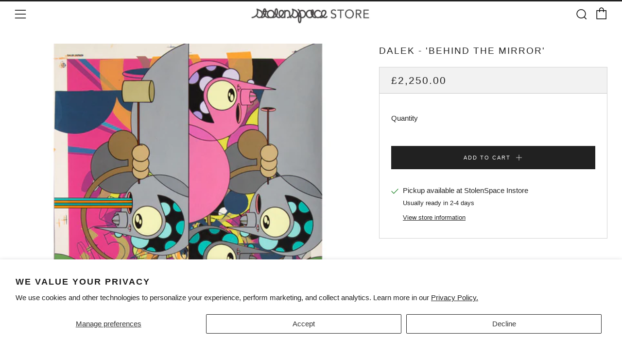

--- FILE ---
content_type: text/css
request_url: https://stolenspacestore.com/cdn/shop/t/7/assets/theme.css?enable_css_minification=1&v=44292591195814724521660301124
body_size: 18913
content:
.emoji{font-size:80px;line-height:0;height:100px;width:100px;display:inline-block;margin:18px 0;color:var(--color--text-lightest)}[type=text],[type=password],[type=datetime],[type=datetime-local],[type=date],[type=month],[type=time],[type=week],[type=number],[type=email],[type=url],[type=search],[type=tel],[type=color],select,textarea{display:block;border-radius:0;height:48px;line-height:22px;padding:12px;color:var(--color--text);vertical-align:middle;border:1px solid var(--color--text-lightest);width:100%;margin-bottom:12px;cursor:pointer;background:var(--color--bg);font-family:var(--font--body);font-weight:var(--font--body-weight);font-style:var(--font--body-style);-webkit-transition:all .3s ease-in-out;-moz-transition:all .3s ease-in-out;transition:all .3s ease-in-out;-webkit-appearance:none;-moz-appearance:none;-ms-appearance:none;-o-appearance:none;appearance:none}[type=text]::-webkit-input-placeholder,[type=text]::-moz-placeholder,[type=text]:-ms-input-placeholder,[type=text]:-moz-placeholder,[type=text]:placeholder,[type=password]::-webkit-input-placeholder,[type=password]::-moz-placeholder,[type=password]:-ms-input-placeholder,[type=password]:-moz-placeholder,[type=password]:placeholder,[type=datetime]::-webkit-input-placeholder,[type=datetime]::-moz-placeholder,[type=datetime]:-ms-input-placeholder,[type=datetime]:-moz-placeholder,[type=datetime]:placeholder,[type=datetime-local]::-webkit-input-placeholder,[type=datetime-local]::-moz-placeholder,[type=datetime-local]:-ms-input-placeholder,[type=datetime-local]:-moz-placeholder,[type=datetime-local]:placeholder,[type=date]::-webkit-input-placeholder,[type=date]::-moz-placeholder,[type=date]:-ms-input-placeholder,[type=date]:-moz-placeholder,[type=date]:placeholder,[type=month]::-webkit-input-placeholder,[type=month]::-moz-placeholder,[type=month]:-ms-input-placeholder,[type=month]:-moz-placeholder,[type=month]:placeholder,[type=time]::-webkit-input-placeholder,[type=time]::-moz-placeholder,[type=time]:-ms-input-placeholder,[type=time]:-moz-placeholder,[type=time]:placeholder,[type=week]::-webkit-input-placeholder,[type=week]::-moz-placeholder,[type=week]:-ms-input-placeholder,[type=week]:-moz-placeholder,[type=week]:placeholder,[type=number]::-webkit-input-placeholder,[type=number]::-moz-placeholder,[type=number]:-ms-input-placeholder,[type=number]:-moz-placeholder,[type=number]:placeholder,[type=email]::-webkit-input-placeholder,[type=email]::-moz-placeholder,[type=email]:-ms-input-placeholder,[type=email]:-moz-placeholder,[type=email]:placeholder,[type=url]::-webkit-input-placeholder,[type=url]::-moz-placeholder,[type=url]:-ms-input-placeholder,[type=url]:-moz-placeholder,[type=url]:placeholder,[type=search]::-webkit-input-placeholder,[type=search]::-moz-placeholder,[type=search]:-ms-input-placeholder,[type=search]:-moz-placeholder,[type=search]:placeholder,[type=tel]::-webkit-input-placeholder,[type=tel]::-moz-placeholder,[type=tel]:-ms-input-placeholder,[type=tel]:-moz-placeholder,[type=tel]:placeholder,[type=color]::-webkit-input-placeholder,[type=color]::-moz-placeholder,[type=color]:-ms-input-placeholder,[type=color]:-moz-placeholder,[type=color]:placeholder,select::-webkit-input-placeholder,select::-moz-placeholder,select:-ms-input-placeholder,select:-moz-placeholder,select:placeholder,textarea::-webkit-input-placeholder,textarea::-moz-placeholder,textarea:-ms-input-placeholder,textarea:-moz-placeholder,textarea:placeholder{color:var(--color--text-light)}[type=text]:focus,[type=text]:active,[type=password]:focus,[type=password]:active,[type=datetime]:focus,[type=datetime]:active,[type=datetime-local]:focus,[type=datetime-local]:active,[type=date]:focus,[type=date]:active,[type=month]:focus,[type=month]:active,[type=time]:focus,[type=time]:active,[type=week]:focus,[type=week]:active,[type=number]:focus,[type=number]:active,[type=email]:focus,[type=email]:active,[type=url]:focus,[type=url]:active,[type=search]:focus,[type=search]:active,[type=tel]:focus,[type=tel]:active,[type=color]:focus,[type=color]:active,select:focus,select:active,textarea:focus,textarea:active{color:var(--color--text)}[type=text].error,[type=text].is-invalid,[type=text].input--error,[type=password].error,[type=password].is-invalid,[type=password].input--error,[type=datetime].error,[type=datetime].is-invalid,[type=datetime].input--error,[type=datetime-local].error,[type=datetime-local].is-invalid,[type=datetime-local].input--error,[type=date].error,[type=date].is-invalid,[type=date].input--error,[type=month].error,[type=month].is-invalid,[type=month].input--error,[type=time].error,[type=time].is-invalid,[type=time].input--error,[type=week].error,[type=week].is-invalid,[type=week].input--error,[type=number].error,[type=number].is-invalid,[type=number].input--error,[type=email].error,[type=email].is-invalid,[type=email].input--error,[type=url].error,[type=url].is-invalid,[type=url].input--error,[type=search].error,[type=search].is-invalid,[type=search].input--error,[type=tel].error,[type=tel].is-invalid,[type=tel].input--error,[type=color].error,[type=color].is-invalid,[type=color].input--error,select.error,select.is-invalid,select.input--error,textarea.error,textarea.is-invalid,textarea.input--error{border-color:#d12328;outline-color:#d12328}[type=text].success,[type=text].is-valid,[type=password].success,[type=password].is-valid,[type=datetime].success,[type=datetime].is-valid,[type=datetime-local].success,[type=datetime-local].is-valid,[type=date].success,[type=date].is-valid,[type=month].success,[type=month].is-valid,[type=time].success,[type=time].is-valid,[type=week].success,[type=week].is-valid,[type=number].success,[type=number].is-valid,[type=email].success,[type=email].is-valid,[type=url].success,[type=url].is-valid,[type=search].success,[type=search].is-valid,[type=tel].success,[type=tel].is-valid,[type=color].success,[type=color].is-valid,select.success,select.is-valid,textarea.success,textarea.is-valid{border-color:#00964d;outline-color:#00964d}[type=text][disabled],[type=text].is-disabled,[type=password][disabled],[type=password].is-disabled,[type=datetime][disabled],[type=datetime].is-disabled,[type=datetime-local][disabled],[type=datetime-local].is-disabled,[type=date][disabled],[type=date].is-disabled,[type=month][disabled],[type=month].is-disabled,[type=time][disabled],[type=time].is-disabled,[type=week][disabled],[type=week].is-disabled,[type=number][disabled],[type=number].is-disabled,[type=email][disabled],[type=email].is-disabled,[type=url][disabled],[type=url].is-disabled,[type=search][disabled],[type=search].is-disabled,[type=tel][disabled],[type=tel].is-disabled,[type=color][disabled],[type=color].is-disabled,select[disabled],select.is-disabled,textarea[disabled],textarea.is-disabled{cursor:not-allowed;opacity:.6}form{overflow:hidden;position:relative}[type=submit]{border:none;-webkit-appearance:none;-moz-appearance:none;-ms-appearance:none;-o-appearance:none;appearance:none}button[disabled]{opacity:.6;cursor:not-allowed}button[disabled]:hover{opacity:.6}textarea{max-width:100%;min-height:120px;line-height:1.5em;padding:10px;height:auto}fieldset{border:0;margin:0;padding:0}label{font-size:1rem;line-height:1.7em}.selector-wrapper{position:relative}.selector-wrapper:after{content:"\e915";font-family:sb-icons;position:absolute;top:12px;right:12px;font-size:13px;color:var(--color--text-lighter);pointer-events:none}.selector-wrapper label{color:var(--color--text);font-family:var(--font--body);position:absolute;left:12px;top:0;line-height:48px;pointer-events:none}.selector-wrapper label:after{content:" -";margin-left:3px}.selector-wrapper select{font-family:var(--font--body);border-color:var(--color--text-lightest);-webkit-appearance:none;-moz-appearance:none;-ms-appearance:none;-o-appearance:none;appearance:none;padding-right:30px;padding-left:82px;-webkit-transition:0s;-moz-transition:0s;transition:0s}.selector-wrapper select::-ms-expand{display:none}table{color:var(--color--text);border-collapse:collapse;border-spacing:0;width:100%}td,th{border:1px solid transparent;height:48px;-webkit-transition:all .3s ease-in-out;-moz-transition:all .3s ease-in-out;transition:all .3s ease-in-out}th{background:var(--color--text-lightest);color:var(--color--text);font-weight:600;padding:0 12px;text-align:left}td{color:var(--color--text);padding:0 12px}td.td2{text-indent:18px}@media screen and (max-width: 767px){.responsive-table thead{display:none}.responsive-table tr{display:block}.responsive-table tr,.responsive-table td{float:left;clear:both;width:100%}.responsive-table th,.responsive-table td{display:block;text-align:right;padding:6px 12px;border:0;margin:0;height:auto}.responsive-table td:before{content:attr(data-label);float:left;text-align:center;font-size:.85rem;padding-right:12px;margin-top:6px}}.layout-slider.slick-initialized.o-layout{margin:0}.layout-slider.slick-initialized .o-layout__item{padding:0 9px;position:relative}.layout-slider.slick-initialized.o-layout--masonry{height:auto!important}.layout-slider.slick-initialized.o-layout--masonry .o-layout__item{position:relative!important;left:auto!important;top:auto!important}.layout-slider.slick-initialized .layout-slider__more{position:absolute;top:50%;left:0;width:100%;text-align:center}.layout-slider.slick-initialized .slick-track{display:-webkit-box;display:-moz-box;display:box;display:-webkit-flex;display:-moz-flex;display:-ms-flexbox;display:flex}.layout-slider.slick-initialized .slick-slide{height:auto}.layout-slider.slick-initialized .slick-dots{position:relative;bottom:0;width:100%;text-align:center}.layout-slider.slick-initialized .slick-dots li{display:inline-block;margin:0 6px;width:9px;height:9px;border-radius:50%;background:var(--color--text);opacity:.3;-webkit-transition:all .3s ease-in-out;-moz-transition:all .3s ease-in-out;transition:all .3s ease-in-out}.layout-slider.slick-initialized .slick-dots li.slick-active,.layout-slider.slick-initialized .slick-dots li:hover,.layout-slider.slick-initialized .slick-dots li:focus{background:var(--color--brand);opacity:1}.layout-slider.slick-initialized .slick-dots li button{padding:0;width:9px;height:9px;border-radius:50%}.layout-slider.slick-initialized .slick-dots li button:before{content:none}.pagination{text-align:center;margin:24px 0 18px}.pagination .pagination__items{display:inline-block}.pagination .page,.pagination .next,.pagination .prev{width:42px;height:42px;line-height:42px;float:left;margin:0 3px;font-size:12px;box-sizing:content-box;border-radius:50%}.pagination .page a,.pagination .next a,.pagination .prev a{display:block;width:42px;height:42px;line-height:43px;color:var(--color--text);border-radius:50%;-webkit-transition:all .3s ease-in-out;-moz-transition:all .3s ease-in-out;transition:all .3s ease-in-out;border:1px solid var(--color--bg)}.pagination .page a:hover,.pagination .next a:hover,.pagination .prev a:hover{text-decoration:none;border-color:var(--color--text-lightest);opacity:1}.pagination .page.current,.pagination .next.current,.pagination .prev.current{font-weight:700;border:1px solid var(--color--bg);background:var(--color--text-lightest)}.pagination .deco{width:42px;height:44px;line-height:34px;float:left;font-size:20px;margin:0 3px}.spr-icon.spr-icon{margin:0 1px}.product-single__reviews .spr-summary-actions-newreview{line-height:20px;margin-top:6px}.product-single__reviews .spr-form-review-rating{overflow:visible}.product-single__reviews .spr-form-review-rating{margin-top:15px}.product-single__reviews .spr-form-label{font-size:.9rem}.product-single__reviews .spr-icon.spr-icon{border:none}.product-single__reviews .spr-review-header-title{margin-top:0}.product-single__reviews .spr-review-header-byline{color:var(--color--text);opacity:.7;font-style:normal;font-size:.9rem;margin:9px 0}.product-single__reviews .spr-review-content-body{font-size:.9rem;margin-top:12px}.product-single__reviews .spr-button-primary{display:inline-block;vertical-align:middle;font:inherit;text-align:center;margin:12px 0 0;cursor:pointer;padding:9px 30px;transition:all .3s ease-in-out;background-color:var(--color--brand);color:var(--color--btn);font-family:var(--font--button);letter-spacing:var(--font--button-space);text-transform:var(--font--button-transform);font-size:var(--font--button-size)}.product-single__reviews .spr-button-primary:hover{background-color:var(--color--brand-dark);color:var(--color--btn)}.product-single__reviews .spr-review-reportreview{border:none}.product-single__reviews .spr-review-content{margin-bottom:12px}.product-single__reviews .spr-form-title{margin-top:0;margin-bottom:1rem;font-size:1.4rem}.account__reset-link{text-align:right}.account__form-buttons{margin-top:18px}.account__form-buttons .account__form-submit{margin-right:24px}.account__form-buttons .account__form-secondary-btn{display:inline-block}.account__guest{margin-top:60px}.account .errors,.account .success{text-align:center;font-size:.95rem;margin-bottom:24px}.account .errors ul,.account .success ul{list-style:none;margin:0}.account .errors{color:#d12328}.account .success{color:#00964d}.account__pagination{margin-top:24px;margin-bottom:24px}.account__form--address{margin-top:24px}.account__address{margin-top:24px;padding-top:24px;border-top:1px solid var(--color--text-lightest)}.account__address--first{border:none;padding-top:0}.account__address-actions a{font-family:var(--font--button);letter-spacing:var(--font--button-space);text-transform:var(--font--button-transform);font-size:var(--font--button-size);color:var(--color--text);margin:0 12px;position:relative}.account__address-actions a:first-child:after{content:"";width:4px;height:4px;background:var(--color--text-lighter);position:absolute;right:-16px;top:6px;border-radius:50%}.account--activate .c-btn--full{margin-bottom:12px}.order-table a{text-decoration:underline}.order-table tfoot{border-top:1px solid var(--color--text-lighter);border-top-style:double}.order-discount--title{font-size:.9rem}.order-discount__item{margin-bottom:6px}.order-discount{color:var(--color--product-sale)}@media screen and (max-width: 767px){.account__reset-link{text-align:left}.account__form-buttons{text-align:center}.account__form-buttons .account__form-submit{width:100%}.account__form-buttons .account__form-secondary-btn{margin-top:12px}.account__guest{margin-top:42px}.account__pagination{margin-top:0}}.article--no-img .article__title{margin-top:0;padding-top:60px}.article--no-img .article__date.article__date{top:0}.article__featured-media{overflow:hidden;position:relative;height:490px;background-color:var(--color--bg-light)}.article__featured-media__img{position:absolute;top:0;left:0;width:100%;height:100%;object-fit:cover}.article__title{position:relative;padding-top:42px;margin:-72px -102px 0;background:var(--color--bg)}.article__date.article__date{top:-12px;left:50%;right:auto;margin-left:-80px;min-width:160px;text-align:center}.article__meta-wrapper{overflow:hidden}.article__meta{overflow:hidden;margin-top:42px}.article__meta-author{float:left}.article__meta-author__text{margin:0;color:var(--color--alt-text)}.article__meta-share{float:right}.article__share-items{margin:0}.article__share-item{display:inline-block;margin:3px 6px;font-size:16px;width:18px;height:18px;line-height:18px}.article__share-link{color:var(--color--alt-text)}.article__share-link:hover{opacity:1;color:var(--color--text)}.article__tags{width:100%;overflow:hidden;margin:42px auto 0;text-align:center;max-width:440px}.article__tags-items{margin:0}.article__tags-item{display:inline-block;color:var(--color--alt-text)}.article__tags-item a{color:var(--color--alt-text)}.article-paginate{margin-top:42px;overflow:hidden;position:relative}.article-paginate__wrapper{width:88px;margin:0 auto}.article-paginate__item{float:left;margin:0 1px}.article-paginate__item--disabled{opacity:.6;cursor:not-allowed}.article-paginate__link{display:block;width:42px;height:42px;line-height:44px;text-align:center;background:var(--color--brand);color:var(--color--btn);-webkit-transition:all .3s ease-in-out;-moz-transition:all .3s ease-in-out;transition:all .3s ease-in-out}.article-paginate__link:hover{opacity:1;background:var(--color--brand-dark)}.article-comments{background:var(--color--text-lightest);padding:42px 0;margin-top:-20px}.article-comments--mt{margin-top:24px}.article-comments__title{text-transform:var(--font--title-transform);margin-bottom:24px}.article-comments__note.form-success{margin-bottom:18px;color:#00964d}.article-comments__item{position:relative;padding-bottom:18px;margin-bottom:18px}.article-comments__item:after{content:"";width:66px;height:1px;background:var(--color--text-light);display:block;position:absolute;bottom:0;left:0}.article-comments__item:last-child:after{content:none}.article-comments__content{margin-bottom:12px}.article-comments__meta-item{font-weight:700;display:inline-block;position:relative}.article-comments__meta-item:last-child{font-weight:400;margin-left:9px;padding-left:9px}.article-comments__meta-item:last-child:before{content:"";width:3px;height:3px;background:var(--color--alt-text);display:block;position:absolute;top:50%;left:-4px;border-radius:50%}.article-form{border-top:1px solid #bbb;padding-top:24px}.article-form--first{padding-top:12px;border-top:none}.article-form__title{text-transform:var(--font--title-transform);margin-bottom:12px}.article-form__fine-print{text-align:center;margin-bottom:18px;opacity:.8}.article-comments__pagination{margin-bottom:24px}@media screen and (max-width: 980px){.article--no-date .blog__title{margin-top:0}.article__title{margin:0}.article__title .section__title{padding:0}.article__title .section__title-text{padding:0;font-size:1.8rem;line-height:1.75em}.article__date.article__date{right:auto;left:50%;margin-left:-80px}}@media screen and (max-width: 767px){.article__meta{text-align:center}.article__meta-author,.article__meta-share{float:none}.article__meta-share,.article__tags{text-align:center;margin:18px 0 0}.article-comments{padding:30px 0}.article__featured-media{height:340px}}@media screen and (max-width: 560px){.article__featured-media{height:240px}}body:not(.template-index) .main,body:not(.template-index) #shopify-section-footer,body:not(.template-index) .password-footer,body:not(.template-index) .giftcard-wrapper,.header-trigger{opacity:1}.blog-link{display:block;-webkit-transition:all .3s ease-in-out;-moz-transition:all .3s ease-in-out;transition:all .3s ease-in-out}.blog-link:hover{opacity:.9}.blog__media-wrapper{background:var(--color--bg)}.blog{position:relative;margin-bottom:36px;color:var(--color--text)}.blog--no-image .blog__details{margin-top:0;width:100%;left:0}.blog--no-date .blog__title{padding-right:0}.blog__media{position:relative;overflow:hidden;background:var(--color--bg-dark)}.blog__img{position:relative;width:100%}.blog__date{min-width:90px;text-align:center}.blog__details{background:var(--color--bg);border:1px solid var(--color--bg);width:90%;left:5%;padding:24px;margin-top:-72px;position:relative}.blog__title{text-transform:var(--font--title-transform);margin:0 0 6px;padding-right:100px}.blog__author{margin:0 0 9px}.blog__author__text{font-size:.9rem;color:var(--color--alt-text);margin:0}.blog__text{margin:0}.blog__meta{margin-top:6px}.blog__meta__item{display:inline-block;margin-right:6px;position:relative;font-size:.9rem}.blog__meta-comment__icon{position:absolute;top:0;font-size:24px;color:var(--color--brand);line-height:0;-webkit-transition:all .3s ease-in-out;-moz-transition:all .3s ease-in-out;transition:all .3s ease-in-out}.blog__meta-comment__link{color:var(--color--btn);position:relative;font-size:9px;display:block;width:24px;text-align:center;height:24px;line-height:22px;top:-2px}.blog__meta-comment__link:hover{text-decoration:none}.blog__meta-comment__link:hover .blog__meta-comment__icon{color:var(--color--brand-dark)}.blog__meta-comment__link-text{position:relative}.blog__meta-tags{color:var(--color--alt-text)}.blog__meta-tags__link{color:var(--color--alt-text);margin-right:3px;margin-left:3px}.blog-page__title-rss{position:relative;font-size:.75em;margin-left:3px;top:-1px}.blog-page__title-rss__link{color:var(--color--text-light)}.blog-page__list{padding-bottom:6px}.blog-page__list .blog__details{border-color:var(--color--bg)}.blog-page__list--no-bg .blog__details{border-color:var(--color--text-lightest)}.blog-pagination{position:relative;margin-bottom:18px}.blog-page__tags{margin-bottom:24px}.blog-page__tags-btn{text-align:center;margin-bottom:9px;margin-top:0}.blog-page__tags-btn-link.js-active:after{content:"\e914"}.blog-page__tags-items{text-align:center}.blog-page__tags-items--box{background:var(--color--bg-dark);padding:0}.blog-page__tags-items--box.js-toggle-target{height:0;-webkit-transition:0s;-moz-transition:0s;transition:0s}.blog-page__tags-items--box.js-active{height:auto;padding:12px;-webkit-transition:opacity .3s ease,-webkit-transform .3s ease;-moz-transition:opacity .3s ease,-moz-transform .3s ease;transition:opacity .3s ease,transform .3s ease}.blog-page__tags-item{display:inline-block;margin:3px}.blog-page__tags-item a{display:block;padding:3px 12px;color:var(--color--text);-webkit-transition:all .3s ease-in-out;-moz-transition:all .3s ease-in-out;transition:all .3s ease-in-out}.blog-page__tags-item a:hover{opacity:1;text-decoration:none;background:var(--color--text-lightest)}.blog-page__tags-item--active{padding:3px 12px;background:#e3e3e3}@media screen and (max-width: 980px){.blog--no-date .blog__title{margin-top:0}.blog__details{margin-top:-30px}.blog__date.blog__date{top:-9px;right:auto;left:50%;margin-left:-45px}.blog__title{padding:0;margin-top:24px;line-height:1.5em}.blog-page__featured{margin-bottom:42px}.blog-page__featured .blog{display:block}.blog-page__featured .blog--no-image{margin-bottom:0}.blog-page__featured .blog__media-wrapper{width:100%}.blog-page__featured .blog__details{width:90%;left:5%;margin:-72px auto 0;float:none;max-width:700px}}@media screen and (max-width: 767px){.blog{margin-bottom:24px}.blog__details{width:94%;left:3%;margin-top:-24px;padding:24px 18px}.blog-page__featured{margin-bottom:30px}.blog-page__featured .blog__details{width:100%;left:0;margin-top:0;border-bottom:1px solid #e4e4e4}.blog-page__featured .blog--no-image .blog__details{padding:24px}}.breadcrumb{position:relative;margin-bottom:30px}@media screen and (max-width: 980px){.breadcrumb{margin-bottom:18px}}.breadcrumb__items{margin:0}.breadcrumb__item{font-family:var(--font--title);letter-spacing:var(--font--title-space);text-transform:var(--font--title-transform);font-weight:var(--font--title-weight);font-style:var(--font--title-style);font-size:.75em}.breadcrumb__item:after{content:"\e913";font-family:sb-icons;font-size:9px;margin-left:3px;margin-right:3px;line-height:1;top:-1px;height:10px;display:inline-block;position:relative;opacity:.7}.breadcrumb__item:last-child:after{content:none}.breadcrumb__link{opacity:.8}.breadcrumb__link:hover{opacity:1}.breadcrumb__link--current:hover{opacity:.8}.product-single:not(.product-single--minimal) .breadcrumb--light,.product-single:not(.product-single--minimal) .breadcrumb--default-light{color:#fff}.product-single:not(.product-single--minimal) .breadcrumb--light .breadcrumb__link,.product-single:not(.product-single--minimal) .breadcrumb--default-light .breadcrumb__link{color:#fff}.ajaxcart-draw{position:relative;background:var(--color--bg);max-width:700px;width:100%;margin:12px auto 120px}.ajaxcart-draw .mfp-close{color:var(--color--text);display:block;font-size:24px;width:54px;height:54px;top:0;right:0;line-height:58px}.ajaxcart-draw__wrapper{padding-bottom:6px}.ajaxcart__head{background:var(--color--bg-dark);text-align:center;height:54px;position:relative}.ajaxcart__close{color:var(--color--text);width:54px;height:54px;display:block;font-size:18px;line-height:58px;text-align:center;position:absolute;right:0}.ajaxcart__label-title{font-size:22px;line-height:54px;margin-bottom:0;text-transform:var(--font--title-transform)}.cart-form{overflow:visible}.ajaxcart__inner{margin:24px}.cart__header{border-bottom:1px solid var(--color--text-lightest);padding-bottom:12px;margin-bottom:18px}.cart__header__text{margin:0}.cart__product,.ajaxcart__product{position:relative;border-bottom:1px solid var(--color--text-lightest);padding-bottom:18px;margin-bottom:18px}.cart__product-image,.ajaxcart__product-image{width:100%;max-width:114px;display:block}.cart__product-name,.ajaxcart__product-name{color:var(--color--headings);font-size:1.1rem;text-transform:var(--font--title-transform);margin:0}.cart__product-meta,.ajaxcart__product-meta{font-size:.9rem;margin:0;line-height:22px}.cart-item__price,.ajaxcart-item__price{text-align:right;color:var(--color--headings);line-height:18px;font-family:var(--font--title);font-weight:var(--font--title-weight);font-style:var(--font--title-style);letter-spacing:var(--font--title-space);text-transform:var(--font--title-transform)}.cart-item__price--original,.ajaxcart-item__price--original{display:block;margin-bottom:6px;text-decoration:line-through;color:var(--color--alt-text)}.cart-item__price--sale,.ajaxcart-item__price--sale{color:var(--color--product-sale)}.cart-item__discount,.ajaxcart-item__discount{text-align:right;margin-bottom:6px}.cart-item__discount-text,.ajaxcart-item__discount-text{font-size:.9rem;line-height:1.3rem;margin-bottom:0}.cart-item__discount .icon,.ajaxcart-item__discount .icon{margin-right:4px;position:relative;top:1px;font-size:.9em}.cart-item__unit-price{display:block;font-size:.9rem;color:var(--color--text-light)}.cart-item__qty{float:right}.cart-item__remove{position:absolute;color:var(--color--text-light);top:50%;right:-42px;width:18px;height:18px;font-size:18px;margin-top:-18px;line-height:0}.cart__message-label,.ajaxcart__message-label{display:block;margin-bottom:6px;color:var(--color--text-light)}.cart__footer{text-align:right;margin:24px 0}.ajaxcart__footer{margin:24px}.cart__footer-message,.ajaxcart__footer-message{font-size:.9rem;margin:0;line-height:2rem}.cart__footer-discount,.ajaxcart__footer-discount{text-align:right;font-size:.9rem;margin:0 0 3px;line-height:2rem}.cart__footer-total,.ajaxcart__footer-total{text-align:right;font-size:1.1rem;margin:0;color:var(--color--headings);line-height:2rem;font-family:var(--font--title);font-weight:var(--font--title-weight);font-style:var(--font--title-style);letter-spacing:var(--font--title-space);text-transform:var(--font--title-transform)}.cart__footer-terms,.ajaxcart__footer-terms{position:relative;float:none;clear:both}.ajaxcart__footer-terms{text-align:right}.cart__footer-terms__input,.ajaxcart__footer-terms__input{float:none;vertical-align:middle;margin-right:6px}.cart__footer-terms__label,.ajaxcart__footer-terms__label{font-size:.9rem;line-height:1.4rem;display:inline;float:none}.cart__footer-terms__label>*,.ajaxcart__footer-terms__label>*{display:inline}.cart__footer-terms__error,.ajaxcart__footer-terms__error{position:absolute;bottom:auto;margin-top:-40px;background:#d12328;color:#fff;padding:3px 12px;margin-left:-18px;max-width:200px;text-align:left;opacity:0;visibility:hidden;-ms-transform:translateY(10px);-webkit-transform:translateY(10px);transform:translateY(10px);-webkit-transition:all .3s ease-in-out;-moz-transition:all .3s ease-in-out;transition:all .3s ease-in-out}.cart__footer-terms__error.js-active,.ajaxcart__footer-terms__error.js-active{opacity:1;visibility:visible;-ms-transform:translateY(0);-webkit-transform:translateY(0);transform:translateY(0)}.cart__footer-terms__error:after,.ajaxcart__footer-terms__error:after{content:"";position:absolute;left:14px;top:100%;width:0;height:0;border-left:10px solid transparent;border-right:10px solid transparent;border-top:10px solid #d12328;clear:both}.cart__button{width:100%;text-align:right}.cart__button .cart__button-update{display:inline-block;margin-right:12px}.cart__button .cart__checkout{display:inline-block;width:auto;min-width:200px}.ajaxcart__button{padding:12px 18px 0;width:100%}.ajaxcart__checkout,.ajaxcart__continue{margin-bottom:12px}.cart__continue_button{text-align:right;margin:18px 0 6px}.cart__continue{display:block;margin-top:12px;float:left}.ajaxcart__continue_button{text-align:center;margin:6px 0 12px;padding:0 18px}.cart-empty{max-width:440px;margin:0 auto}.cart-empty,.ajaxcart-empty{text-align:center;padding:24px}.cart-empty__title,.ajaxcart-empty__title,.ajaxcart-draw--notification{margin:0}.ajaxcart-draw--notification .ajaxcart__head{background-color:var(--color--bg);border-bottom:1px solid var(--color--text-lightest);height:42px}.ajaxcart-draw--notification .ajaxcart__label-title{font-size:16px;line-height:42px}.ajaxcart-draw--notification .mfp-close{font-size:20px;height:42px;width:42px;line-height:46px}.ajaxcart-draw--notification .ajaxcart__inner{padding:18px;margin:0}.ajaxcart-draw--notification .ajaxcart-draw__wrapper{padding-bottom:0}.ajaxcart-draw--notification .ajaxcart__checkout,.ajaxcart-draw--notification .ajaxcart__continue{padding:6px 9px;letter-spacing:1px}.ajaxcart-draw--notification .ajaxcart__continue{margin-bottom:0}.ajaxcart-draw--notification .ajaxcart__product{border-bottom:0;padding-bottom:0;margin-bottom:0}.ajaxcart-draw--notification .ajaxcart__product-name{font-size:1rem;line-height:1.4}.ajaxcart-draw--notification .ajaxcart__product-image-wrapper{position:relative}.ajaxcart-draw--notification .ajaxcart__product-image:after{content:"\e938";position:absolute;width:30px;height:30px;top:-10px;right:-10px;font-family:sb-icons;background:#fff;text-align:center;line-height:30px;border-radius:50%;color:#00964d;border:1px solid #00964d}@media screen and (max-width: 480px){.ajaxcart-draw--notification .ajaxcart__product{margin-bottom:18px}}@media screen and (max-width: 1060px){.cart__header,.cart__product{padding-right:30px}.cart-item__remove{right:0}}@media screen and (max-width: 767px){.cart__product{padding-right:0}.cart__content{max-width:450px;margin:0 auto}.ajaxcart-draw{max-width:450px}.ajaxcart__inner{margin:18px}.ajaxcart__product-name{font-size:1rem}.ajaxcart-draw--notification{max-width:100%}.cart__product .js-qty,.cart-item__price,.ajaxcart__qty,.ajaxcart-item__price{margin-top:12px}.cart-item__price--sale,.ajaxcart-item__price--sale{margin-top:0}.cart__product-name{padding-right:22px}.cart-item__remove{top:18px;right:0}.cart__footer-discount,.cart__footer,.cart__footer-total,.ajaxcart__footer-discount,.ajaxcart__footer-total,.ajaxcart__footer-message,.ajaxcart__footer-terms{text-align:center}.cart__footer{margin:12px 0 18px}.ajaxcart__footer{margin:12px 24px}.cart__footer-total,.ajaxcart__footer-total{margin-bottom:6px}.cart-item__qty{float:left}.cart__button-update{width:100%;margin-bottom:12px;margin-right:0}.cart__continue{margin-top:18px}.cart__button .cart__checkout{width:100%}.ajaxcart-empty{padding:18px}.additional_checkout_buttons--cart-page{text-align:center}}.collection__header-info{width:50%;max-width:600px;background:var(--color--bg);padding:24px 24px 24px 0;position:relative}.collection__header-media{position:relative}.collection__header-img{position:absolute;top:0;left:0;width:100%;height:100%;object-fit:cover}.collection--img .collection__header-info{margin-top:-84px;padding-left:24px}.collection--center .collection__header-info{text-align:center;margin:24px auto;padding:0}.collection--center.collection--img .collection-sidebar{padding-left:0}.collection__header-info__title.collection__header-info__title{margin-bottom:24px}.collection__header-info__title-text{font-size:calc((var(--font--size-h2) / var(--font--size-base)) * 1em);line-height:1.8}.collection-products{margin-top:30px}.collection-sidebar__title{text-transform:var(--font--title-transform);margin-bottom:6px}.collection-sidebar__title-clear{float:right;font-size:.85rem;line-height:32px;text-transform:none}.collection-sidebar__title-clear__link{color:var(--color--text-light)}.collection-sidebar__items{overflow:hidden;margin-bottom:24px}.collection-sidebar__item{position:relative;margin:0 0 3px}.collection-sidebar__item--active{font-weight:700}.collection-sidebar__link{width:100%;display:inline-block;color:var(--color--text)}.collection-sidebar__section--group-clear{margin-bottom:36px}.collection-sidebar__section--tags .collection-sidebar__item{float:left;margin:6px 6px 0 0}.collection-sidebar__section--tags .collection-sidebar__link{border:1px solid var(--color--text-lightest);padding:1px 12px;width:auto;font-size:.9rem;color:var(--color--text-light)}.collection-sidebar__section--tags .collection-sidebar__link:hover{opacity:1;background:var(--color--text-lightest);text-decoration:none}.collection-sidebar__section--tags .collection-sidebar__item--active .collection-sidebar__link{border-color:var(--color--text);background:var(--color--text);color:var(--color--bg);font-weight:initial}.collection-sidebar__section--tags .collection-sidebar__item--active .collection-sidebar__link:hover{background:var(--color--text-light)}.collection-sidebar__section--tags .collection-sidebar__item--active .collection-sidebar__link:after{content:"\e918";font-family:sb-icons;font-size:10px;position:relative;right:0;margin-left:9px;line-height:0}.collection-empty{max-width:400px;text-align:center;margin:80px auto 0}@media screen and (min-width: 981px){.collection--sidebar-sidebar .collection-sidebar.collection-sidebar{background:var(--color--bg)}}@media screen and (max-width: 980px){.collection__header-info{padding-left:0;width:70%}}.collection-main__sort{margin-top:52px}.collection-main__sort__selector select{margin-bottom:0}.collection-main__filter{display:none}.collection--sidebar-drawer .collection-main__filter{display:block}.collection-sidebar--drawer.collection-sidebar{min-height:100%;width:360px;background:#fff;padding:0;-webkit-overflow-scrolling:touch;overflow:hidden;height:100%;position:relative}.collection-sidebar--drawer.collection-sidebar .mfp-close.mfp-close{position:absolute;width:100%;height:auto;left:0;top:0;text-align:left;padding:18px 12px 6px 16px;opacity:1;color:#fff;display:block;font-size:24px;line-height:0}.collection-sidebar--drawer .collection-sidebar__wrapper{overflow-y:scroll;height:100%;padding:66px 18px 30px}.collection-sidebar--drawer .collection-sidebar__title{font-size:17px;color:#fff}.collection-sidebar--drawer .collection-sidebar__title-clear__link,.collection-sidebar--drawer .collection-sidebar__link{color:#fffc}.collection-sidebar--drawer .collection-sidebar__section--tags .collection-sidebar__link{color:#fffc;background:#ffffff1a;border-color:transparent}.collection-sidebar--drawer .collection-sidebar__section--tags .collection-sidebar__link:hover{opacity:1;color:#fff;background:#fff3}.collection-sidebar--drawer .collection-sidebar__section--tags .collection-sidebar__item--active .collection-sidebar__link{color:#fff;background:#fff3;border-color:transparent}.collection-sidebar--drawer .collection-sidebar__section--tags .collection-sidebar__item--active .collection-sidebar__link:hover{background:#ffffff4d}.collection-sidebar--drawer.collection-sidebar--dark .mfp-close.mfp-close,.collection-sidebar--drawer.collection-sidebar--dark .mobile-footer__title,.collection-sidebar--drawer.collection-sidebar--dark .collection-sidebar__title{color:#111}.collection-sidebar--drawer.collection-sidebar--dark .collection-sidebar__title-clear__link,.collection-sidebar--drawer.collection-sidebar--dark .collection-sidebar__link{color:#111c}.collection-sidebar--drawer.collection-sidebar--dark .collection-sidebar__section--tags .collection-sidebar__link{color:#111c;background:transparent;border-color:#1113}.collection-sidebar--drawer.collection-sidebar--dark .collection-sidebar__section--tags .collection-sidebar__link:hover{opacity:1;color:#111;background:#1111111a}.collection-sidebar--drawer.collection-sidebar--dark .collection-sidebar__section--tags .collection-sidebar__item--active .collection-sidebar__link{color:#111;background:#1111111a;border-color:transparent}.collection-sidebar--drawer.collection-sidebar--dark .collection-sidebar__section--tags .collection-sidebar__item--active .collection-sidebar__link:hover{background:#1113}@media screen and (max-width: 980px){.collection-main__filter{display:block}.collection-sidebar.collection-sidebar{min-height:100%;width:360px;background:#fff;padding:0;-webkit-overflow-scrolling:touch;overflow:hidden;height:100%;position:relative}.collection-sidebar.collection-sidebar .mfp-close.mfp-close{position:absolute;width:100%;height:auto;left:0;top:0;text-align:left;padding:18px 12px 6px 16px;opacity:1;color:#fff;display:block;font-size:24px;line-height:0}.collection-sidebar .collection-sidebar__wrapper{overflow-y:scroll;height:100%;padding:66px 18px 30px}.collection-sidebar .collection-sidebar__title{font-size:17px;color:#fff}.collection-sidebar .collection-sidebar__title-clear__link,.collection-sidebar .collection-sidebar__link{color:#fffc}.collection-sidebar .collection-sidebar__section--tags .collection-sidebar__link{color:#fffc;background:#ffffff1a;border-color:transparent}.collection-sidebar .collection-sidebar__section--tags .collection-sidebar__link:hover{opacity:1;color:#fff;background:#fff3}.collection-sidebar .collection-sidebar__section--tags .collection-sidebar__item--active .collection-sidebar__link{color:#fff;background:#fff3;border-color:transparent}.collection-sidebar .collection-sidebar__section--tags .collection-sidebar__item--active .collection-sidebar__link:hover{background:#ffffff4d}.collection-sidebar.collection-sidebar--dark .mfp-close.mfp-close,.collection-sidebar.collection-sidebar--dark .mobile-footer__title,.collection-sidebar.collection-sidebar--dark .collection-sidebar__title{color:#111}.collection-sidebar.collection-sidebar--dark .collection-sidebar__title-clear__link,.collection-sidebar.collection-sidebar--dark .collection-sidebar__link{color:#111c}.collection-sidebar.collection-sidebar--dark .collection-sidebar__section--tags .collection-sidebar__link{color:#111c;background:transparent;border-color:#1113}.collection-sidebar.collection-sidebar--dark .collection-sidebar__section--tags .collection-sidebar__link:hover{opacity:1;color:#111;background:#1111111a}.collection-sidebar.collection-sidebar--dark .collection-sidebar__section--tags .collection-sidebar__item--active .collection-sidebar__link{color:#111;background:#1111111a;border-color:transparent}.collection-sidebar.collection-sidebar--dark .collection-sidebar__section--tags .collection-sidebar__item--active .collection-sidebar__link:hover{background:#1113}}@media screen and (max-width: 767px){.collection__header-info.collection__header-info{width:100%;padding:0 0 3px;margin-top:18px}.collection--center .collection__header-info{padding:0}.collection-main__sort{margin-top:42px}.collection-main__sort--sort .collection-main__filter{margin-bottom:18px}.collection__header-info__title-text{font-size:calc((var(--font--size-h3) / var(--font--size-base)) * 1rem);line-height:1.8}.collection__header-info__text.collection__header-info__text{margin-bottom:18px}.collection-empty{margin-top:0}.collection-sidebar.collection-sidebar{width:300px}}.collection--sidebar-sidebar .mfp-hide.collection-sidebar{display:block}.collection--sidebar-drawer .collection-sidebar{display:none}.collection--sidebar-drawer .mfp-wrap .collection-sidebar{display:block}.collection--sidebar-drawer .mfp-hide.collection-sidebar{display:none}@media screen and (max-width: 980px){.collection-sidebar.collection-sidebar{display:none}.mfp-wrap .collection-sidebar.collection-sidebar{display:block}.mfp-hide.collection-sidebar.collection-sidebar{display:none}}.event{margin-bottom:36px;position:relative;height:auto;width:100%;background:var(--color--bg)}.event__media{position:relative;height:300px}.event__img{position:absolute;top:0;left:0;width:100%;height:100%;object-fit:cover}.event__date{position:absolute;top:0;left:0;width:100%;height:100%}.event__date-text{color:#fff;text-transform:var(--font--title-transform);margin:0}.event__details{padding:30px 24px}.event__title{text-transform:var(--font--title-transform);margin:0}.event__title--link{padding-right:110px}.event__desc{margin:6px 0 0;color:var(--color--text-light)}.event__desc--link{padding-right:110px}.event__link{position:absolute;float:right;height:30px;right:24px;bottom:28px;display:inline-block}@media screen and (max-width: 980px){.event__media{height:240px}.event__title--link,.event__desc--link{padding:0}.event__link{float:none;position:relative;right:0;bottom:0;margin-top:12px}}@media screen and (max-width: 767px){.event{margin-bottom:24px}.event__details{padding:18px}}@media screen and (max-width: 560px){.event__media{height:180px}}.page--faq.page--faq{position:static}.faq__categories{position:sticky;top:18px;float:left;margin-left:-200px;width:180px;padding-top:6px}.faq__categories.faq__categories.faq__categories.faq__categories{-webkit-transition:opacity .3s ease-in,top .35s ease;-moz-transition:opacity .3s ease-in,top .35s ease;transition:opacity .3s ease-in,top .35s ease}.faq__categories{top:calc(var(--header-height) * var(--header-is-sticky) + 18px)}.header-down .faq__categories{top:calc(var(--header-height) + 18px)}.faq__categories-title{margin-bottom:6px}.faq__categories-item{position:relative;margin:0 0 3px}.faq__categories-link{display:block}@media screen and (max-width: 1120px){.faq__categories{display:none}}.faq__search{margin:36px 0;position:relative}.faq__search-input{padding:12px 30px 12px 12px;width:100%;height:54px;line-height:32px;font-weight:200;margin:0;font-size:1.2rem;outline:none}.faq__search .icon{position:absolute;height:54px;line-height:52px;font-size:22px;padding:0 12px;top:0;right:0;background:var(--color--bg);border:1px solid var(--color--text-lightest);border-left:0}.faq__category{margin-top:42px;border-bottom:1px solid var(--color--bg);top:1px;position:relative}.faq__category__title.faq__category__title{margin-bottom:24px}.faq__accordion__title{position:relative;display:block;color:var(--color--text)}.faq__accordion__title:before{content:"";background:var(--color--bg);position:absolute;width:calc(100% + 18px);height:100%;left:-9px;top:2px;-webkit-transition:all .3s ease-in-out;-moz-transition:all .3s ease-in-out;transition:all .3s ease-in-out}.faq__accordion__title:hover{opacity:1;text-decoration:none}.faq__accordion__title:hover:before{background:var(--color--text-lightest)}.faq__accordion__title.js-active .faq__accordion__title-icon{-ms-transform:rotate(45deg);-webkit-transform:rotate(45deg);transform:rotate(45deg)}.faq__accordion__title-icon{position:absolute;right:-6px;top:50%;margin-top:-12px;width:28px;height:28px;text-align:center;line-height:30px;font-size:12px;color:var(--color--text-light);-webkit-transition:all .3s ease-in-out;-moz-transition:all .3s ease-in-out;transition:all .3s ease-in-out}.faq__accordion__title{padding-right:30px;padding-top:3px}.faq__accordion__title-text{margin-bottom:6px;font-size:1.2em;position:relative}.faq__accordion__item{margin-bottom:24px;display:block;overflow:hidden}.faq__accordion__item:last-child{margin-bottom:0}.faq__accordion__item-wrap:before{content:"";width:30px;height:3px;background:var(--color--brand);position:absolute;left:0;top:-12px}.faq__accordion__item-wrap *:last-child{margin-bottom:0}.faq__accordion__item__image{margin-top:15px}.faq__cta{margin-top:36px;overflow:hidden}.autocomplete-suggestions{background:var(--color--bg);border:1px solid var(--color--text-lightest);border-top:0}.autocomplete-suggestion{padding:3px 12px;cursor:pointer;background:var(--color--bg);-webkit-transition:all .3s ease-in-out;-moz-transition:all .3s ease-in-out;transition:all .3s ease-in-out}.autocomplete-suggestion.autocomplete-selected{background:var(--color--text-lightest)}@media screen and (max-width: 767px){.faq__accordion__title-text,.faq__search-input{font-size:1.1em}.faq__cta{margin-top:24px}}.footer{background:#222}.footer__content{padding:60px 0 18px}.footer-nav{margin-bottom:30px}.footer-nav__title{color:#fff;text-transform:var(--font--title-transform);margin-bottom:12px}.footer-nav__item{margin-bottom:3px}.footer-nav__link{color:#fffc}.footer-nav__link:hover{color:#fff;opacity:1}.footer-nav__image-img{width:100%}.footer-nav__image-link{-webkit-transition:all .3s ease-in-out;-moz-transition:all .3s ease-in-out;transition:all .3s ease-in-out}.footer-nav__image-link:hover{opacity:.85}.footer-nav__text.footer-nav__text{margin-bottom:3px;color:#fffc}.footer-nav__text.footer-nav__text a{color:#fffc}.footer-nav__text.footer-nav__text a:hover{color:#fff;opacity:1}.footer-nav__text.footer-nav__text.rte a{color:#fff;border-color:#fff}.footer-nav__text.footer-nav__text.rte a:hover{color:#fff;opacity:1}.footer-nav__text-link{color:#999}.footer-nav__social-wrapper{margin-top:12px}.footer-nav__social-items{margin:0}.footer-nav__social-item{display:inline-block;margin:3px 6px 0 0}.footer-nav__social-link{display:table;width:38px;height:38px;font-size:15px;text-align:center;border-radius:50%;color:#fffc;border:1px solid rgba(255,255,255,.8);-webkit-transition:all .3s ease-in-out;-moz-transition:all .3s ease-in-out;transition:all .3s ease-in-out}.footer-nav__social-link:hover{opacity:1;color:#fff;border-color:#fff}.footer-nav__social-link .icon{display:table-cell;vertical-align:middle}.footer__bottom{background:#111;padding:12px 0;min-height:66px}.footer__bottom__left{float:left}.footer__bottom__right{float:right}.footer__bottom__left-item{font-family:var(--font--title);position:relative;display:inline-block;vertical-align:top;height:42px;margin-right:24px;padding-right:24px}.footer__bottom__left-item:after{content:"";width:1px;height:24px;background:#ffffff80;position:absolute;top:9px;right:0}.footer__bottom__left-item:last-child:after{content:none}.footer-copyright{margin-top:9px}.footer-copyright__text{color:#fffc;margin:0;font-size:.8rem}.footer-copyright__text a{color:#fffc}.footer-copyright__text a:hover{color:#fff;opacity:1}.footer-copyright__span{position:relative;margin-left:15px}.footer__icons{display:inline-block}.footer__icons-items{margin:0;position:relative}.footer__icons-item{display:inline-block;color:#fffc;margin-right:3px;height:42px;vertical-align:top}.footer__icons-item .payment-icon{width:36px;height:auto;padding:10px 0}.u-hiddenVisually{display:none}.footer-tweet__text a{font-family:var(--font--body);font-weight:var(--font--body-weight);font-style:var(--font--body-style);text-transform:lowercase;font-size:1rem;letter-spacing:0}.footer-tweet__text .Emoji{width:18px;padding:0 2px;margin:0}.footer-tweet__link{color:#fffc;display:inline-block;margin-top:6px}.footer-tweet__link:hover{color:#fff;opacity:1}.footer--dark .footer-nav__title{color:#111}.footer--dark .footer-nav__text,.footer--dark .footer-copyright__text,.footer--dark .footer__icons-item,.footer--dark .footer-nav__link,.footer--dark .footer-localize .localize__toggle,.footer--dark .footer-nav__text.footer-nav__text a,.footer--dark .footer-tweet__link,.footer--dark .footer-copyright__text a{color:#111c}.footer--dark .footer-nav__link:hover,.footer--dark .footer-localize .localize__toggle:hover,.footer--dark .footer-nav__text.footer-nav__text a:hover,.footer--dark .footer-tweet__link:hover,.footer--dark .footer-copyright__text a:hover{color:#111}.footer--dark .footer-nav__social-link,.footer--dark .footer-nav__text.footer-nav__text.rte a{color:#111c;border-color:#111c}.footer--dark .footer-nav__social-link:hover,.footer--dark .footer-nav__text.footer-nav__text.rte a:hover{color:#111;border-color:#111}.footer--dark .footer__bottom__left-item:after{background:#111c}@media screen and (max-width: 980px){.footer__bottom__left,.footer__bottom__right{float:none}.footer-copyright__span{margin-left:0;margin-right:15px}}@media screen and (max-width: 767px){.footer__content{padding:30px 0 18px}.footer__bottom{text-align:center}.footer__bottom__left-item{height:auto;margin:0 0 6px;padding:0}.footer__bottom__left-item:after{content:none}.footer__icons{width:100%}.footer-copyright__span{display:block;margin:0}}.localize__form{overflow:visible}.localize__item__wrapper{display:inline-block;margin-right:12px}.localize__item__wrapper:last-of-type{margin-right:0}.localize__toggle{background:transparent;border:none;cursor:pointer;color:#fffc;line-height:42px}.localize__toggle span{font-size:1.05rem;width:32px;display:inline-block}.localize__toggle .icon{margin-left:9px;position:relative;top:-1px;font-size:13px;line-height:0}.localize__toggle:hover,.localize__toggle.js-active{color:#fff;opacity:1}.localize__items{position:absolute;bottom:45px;left:auto;padding:0 2px 2px;margin:0;background:var(--color--bg-light);border:1px solid var(--color--text-lightest);display:block;column-count:2;column-gap:2px;min-width:160px;width:min-content;opacity:0;visibility:hidden;-ms-transform:translateY(10px);-webkit-transform:translateY(10px);transform:translateY(10px);-webkit-transition:all .3s ease-in-out;-moz-transition:all .3s ease-in-out;transition:all .3s ease-in-out}.localize__items.js-active{opacity:1;visibility:visible;-ms-transform:translateY(0);-webkit-transform:translateY(0);transform:translateY(0)}.localize__items:before{content:"";position:absolute;bottom:-10px;left:22px;height:0;width:0;border-top:10px solid var(--color--bg-light);border-left:10px solid transparent;border-right:10px solid transparent}.localize__items:after{content:"";position:absolute;width:16px;height:16px;bottom:-7px;left:24px;box-shadow:-1px 1px 2px -2px var(--color--text);-ms-transform:rotate(-45deg);-webkit-transform:rotate(-45deg);transform:rotate(-45deg)}.localize__item__link{font-family:var(--font--body);font-weight:var(--font--body-weight);font-style:var(--font--body-style);font-size:.9rem;letter-spacing:0;padding:2px 18px;width:100%;white-space:nowrap;border:0;margin-top:2px;display:inline-block;text-align:center;position:relative;cursor:pointer;color:var(--color--text-light)}.localize__item__link:hover,.localize__item__link.selected{color:var(--color--text);background:var(--color--bg-dark);opacity:1}.localize__items--lang{column-count:1;column-gap:0;padding:10px 2px 12px}.localize__items--lang .localize__item__link{text-align:left}.localize--always-center.localize--single .localize__items:before{left:50%;right:unset;-ms-transform:translate(-50%,0);-webkit-transform:translate(-50%,0);transform:translate(-50%)}.localize--always-center.localize--single .localize__items:after{left:50%;right:unset;-ms-transform:translate(-50%,0) rotate(-45deg);-webkit-transform:translate(-50%,0) rotate(-45deg);transform:translate(-50%) rotate(-45deg)}.localize--always-center .localize__items{left:50%;-ms-transform:translate(-50%,10px);-webkit-transform:translate(-50%,10px);transform:translate(-50%,10px)}.localize--always-center .localize__items.js-active{-ms-transform:translate(-50%,0);-webkit-transform:translate(-50%,0);transform:translate(-50%)}.localize--always-center .localize__items--currency:before{right:22px;left:unset}.localize--always-center .localize__items--currency:after{right:24px;left:unset}@media screen and (max-width: 767px){.localize--single .localize__items:before{left:50%;right:unset;-ms-transform:translate(-50%,0);-webkit-transform:translate(-50%,0);transform:translate(-50%)}.localize--single .localize__items:after{left:50%;right:unset;-ms-transform:translate(-50%,0) rotate(-45deg);-webkit-transform:translate(-50%,0) rotate(-45deg);transform:translate(-50%) rotate(-45deg)}.localize__items{left:50%;-ms-transform:translate(-50%,10px);-webkit-transform:translate(-50%,10px);transform:translate(-50%,10px)}.localize__items.js-active{-ms-transform:translate(-50%,0);-webkit-transform:translate(-50%,0);transform:translate(-50%)}.localize__items--currency:before{right:22px;left:unset}.localize__items--currency:after{right:24px;left:unset}}.page__contact-form{margin:24px 0 0;padding:30px;background:var(--color--bg-dark)}.page__contact-form__note{text-align:center;margin-bottom:18px}@media screen and (max-width: 980px){.page__contact-form{padding:24px}}.template-password .header{background:var(--color--bg)}.template-password .page-container{min-height:100vh}.password-header__link{position:absolute;right:30px;top:39px}.section.section--password-content{margin-bottom:30px}.password-content{position:relative;overflow:hidden;min-height:620px;background:var(--color--bg-dark)}.password-content__bg{position:absolute;top:0;left:0;width:100%;height:100%;object-fit:cover}.password-content__content{width:600px;max-width:100%;padding:36px 42px 30px;margin:54px 18px;background:var(--color--bg);text-align:center;position:relative}.password-content__form,.password-content__social{margin-top:30px}.password__share-items{margin:0}.password__share-item{display:inline-block;margin:3px 6px;font-size:16px;width:18px;height:18px;line-height:18px}.password__share-link{color:var(--color--alt-text)}.password__share-link:hover{opacity:1;color:#555}.password-footer{margin:24px 0 30px;overflow:hidden}.password__powered-by{float:left}.password__admin{float:right}.password__shopify-link{display:inline-block;position:relative;width:80px;height:30px;top:5px;margin-left:5px}.password__shopify-link svg path{fill:var(--color--text)}.password-pop{position:relative;background:var(--color--bg);max-width:500px;width:100%;margin:12px auto 42px}.password-pop .mfp-close{color:var(--color--text);display:block;font-size:24px;width:54px;height:54px;top:0;right:0;line-height:58px}.password-pop__wrapper{padding-bottom:6px}.password-pop__head{background:var(--color--bg-dark);text-align:center;height:54px;position:relative}.password-pop__label-title{font-size:22px;line-height:54px;margin-bottom:0;text-transform:var(--font--title-transform)}.password-pop__inner{margin:30px}@media screen and (max-width: 980px){.password-header__link{position:relative;margin:0 12px 24px;right:0;top:0;text-align:center}.password-content{min-height:500px}}@media screen and (max-width: 767px){.password-content{min-height:360px}.password-content__content{padding:24px 18px;margin:30px 12px}.password-footer{text-align:center}.password__admin{margin-bottom:24px}.password__powered-by,.password__admin{float:none}}.product-single__top{position:relative;padding:30px 0}.product-single__top .section__title{margin-bottom:54px}.product-single__top .section__title--vendor{margin-bottom:36px}.product-single__title-desc{color:var(--color--alt-text);font-family:var(--font--body);font-weight:var(--font--body-weight);font-style:var(--font--body-style);letter-spacing:0;text-transform:none}.product-single__title-desc a{color:var(--color--alt-text)}.product-single__title-desc a:hover{color:var(--color--text);opacity:1}.product-single:not(.product-single--minimal).product-single--text-dark .section__title-text,.product-single:not(.product-single--minimal).product-single--text-dark .breadcrumb__item,.product-single:not(.product-single--minimal).product-single--text-dark .breadcrumb__link{color:#111}.product-single:not(.product-single--minimal).product-single--text-dark .product-single__photo__nav__item{color:#1119}.product-single:not(.product-single--minimal).product-single--text-dark .product-single__photo__nav__item:hover{color:#111}.product-single:not(.product-single--minimal).product-single--text-dark .product-single__photo__nav__item.slick-disabled{color:#1111114d}.product-single:not(.product-single--minimal).product-single--text-dark .product-single__photo__nav__item.slick-disabled:hover{color:#1111114d}.product-single:not(.product-single--minimal).product-single--text-dark .product-single__title-desc a{color:#111c}.product-single:not(.product-single--minimal).product-single--text-dark .product-single__title-desc a:hover{color:#111}.product-single:not(.product-single--minimal).product-single--text-dark .section__title-text:after{background:#111c}.product-single:not(.product-single--minimal).product-single--text-light .section__title-text,.product-single:not(.product-single--minimal).product-single--text-light .breadcrumb__item,.product-single:not(.product-single--minimal).product-single--text-light .breadcrumb__link{color:#fff}.product-single:not(.product-single--minimal).product-single--text-light .product-single__photo__nav__item{color:#fff9}.product-single:not(.product-single--minimal).product-single--text-light .product-single__photo__nav__item:hover{color:#fff}.product-single:not(.product-single--minimal).product-single--text-light .product-single__photo__nav__item.slick-disabled{color:#ffffff4d}.product-single:not(.product-single--minimal).product-single--text-light .product-single__photo__nav__item.slick-disabled:hover{color:#ffffff4d}.product-single:not(.product-single--minimal).product-single--text-light .product-single__title-desc a{color:#fffc}.product-single:not(.product-single--minimal).product-single--text-light .product-single__title-desc a:hover{color:#fff}.product-single:not(.product-single--minimal).product-single--text-light .section__title-text:after{background:#fffc}.product-single__top-bg{background:#f0f0f0;position:absolute;width:100%;height:70%;top:0;left:0;-webkit-transition:height .1s ease-out;-moz-transition:height .1s ease-out;transition:height .1s ease-out}.product-single__top-bg--full{height:100%}.product-single__title-text{font-size:calc((var(--font--size-h2) / var(--font--size-base)) * 1rem);line-height:1.6}.product-single__photos{width:100%;margin:0 auto}.product-single__photos .slick-slide{line-height:0}.product-single__photos--small{max-width:500px}.product-single__photos--medium{max-width:630px}.product-single__photos--large{max-width:760px}.product-single__photo__img{width:100%}.product-single__photo__item{margin:0 auto;min-height:1px;width:100%;height:100%;position:relative;overflow:hidden}.product-single__photo__item iframe,.product-single__photo__item model-viewer,.product-single__photo__item .shopify-model-viewer-ui,.product-single__photo__item>video,.product-single__photo__item .plyr,.product-single__photo__item .media-item{position:absolute;top:0;left:0;width:100%;max-width:100%}.product-single__photo__item iframe,.product-single__photo__item .media-video,.product-single__photo__item model-viewer,.product-single__photo__item .shopify-model-viewer-ui,.product-single__photo__item .media-item,.product-single__photo__item .plyr,.product-single__photo__item .plyr__video-wrapper{height:100%}.product-single__photo__nav{position:relative;display:table;padding:0 36px;margin:12px auto 0}.product-single__photo__nav__item{position:absolute;width:auto;top:50%;margin-top:-24px;font-size:48px;line-height:1em;color:var(--color--text-light);cursor:pointer}.product-single__photo__nav__item:hover{color:var(--color--text-lightest);opacity:1}.product-single__photo__nav__item.slick-disabled,.product-single__photo__nav__item.slick-disabled:hover{color:var(--color--text-lighter)}.product-single:not(.product-single--full) .product-single__photo__nav__item{display:none!important}.product-single__photos:hover .product-single__photo__nav__item{display:block!important}.product-single__photo__nav__item--prev{left:-15%}.product-single__photo__nav__item--next{right:-15%}.product-single__photo__nav__dots{display:inline-block}.product-single__photo__nav__dots .slick-dots{line-height:30px}.product-single__photo__nav__dots .slick-dots li{display:inline-block;margin:12px 6px 0;cursor:pointer;vertical-align:top}.product-single__photo__nav__dots .slick-dots .product-single__photo-thumbs__item{background-color:#f0f0f0cc;width:60px;height:60px;border:2px solid transparent;-webkit-transition:all .3s ease-in-out;-moz-transition:all .3s ease-in-out;transition:all .3s ease-in-out}.product-single__photo__nav__dots .slick-dots .slick-active .product-single__photo-thumbs__item{border-color:var(--color--brand)}.product-single__view-in-space[data-shopify-xr-hidden]{visibility:hidden;display:none}.product-single__view-in-space{font-family:var(--font--body);font-weight:var(--font--body-weight);font-style:var(--font--body-style);background-color:#f0f0f0;color:#111;position:relative;border:none;width:100%;min-height:32px;line-height:32px;padding:6px 6px 7px;margin:0 auto;display:block;font-size:1em;cursor:pointer}.product-single__view-in-space:hover .product-single__view-in-space-text,.product-single__view-in-space:focus .product-single__view-in-space-text{border-bottom-color:#111}.product-single__view-in-space svg.icon{height:24px;width:24px;margin-right:3px;position:relative;top:6px;fill:transparent}.product-single__view-in-space svg.icon .icon-3d-badge-full-color-outline{stroke:none}.product-single__view-in-space svg.icon .icon-3d-badge-full-color-element{fill:#111;opacity:1}.product-single__view-in-space-text{border-bottom:1px solid transparent}.product-single__photo-thumbs{position:absolute;left:-9999px;visibility:hidden;display:none}.product-single__photo-thumbs__item{overflow:hidden;position:relative}.product-single__photo-thumbs__img{width:100%}.product-single__photo-thumbs__badge{position:absolute;width:18px;height:18px;right:3px;top:3px;pointer-events:none}.product-single__photo-thumbs__badge .icon{fill:#fff;width:100%;height:100%;vertical-align:baseline}.product-single__photo-thumbs__badge .icon-3d-badge-full-color-outline,.product-single__photo-thumbs__badge .icon-video-badge-full-color-outline{stroke:#e4e4e4}.product-single__photo-thumbs__badge .icon-3d-badge-full-color-element,.product-single__photo-thumbs__badge .icon-video-badge-full-color-element{fill:#111}.product-single__photo__zoom-btn{cursor:zoom-in;position:absolute;width:100%;height:100%;top:0;left:0}.product-single__bottom{padding-top:36px}.product-single__box{width:100%;border:1px solid var(--color--text-lightest);padding-bottom:18px;background-color:var(--color--bg);position:sticky;top:18px}.product-single__box .errors{color:#d12328;text-align:center;margin:12px 0}.product-single__box.product-single__box.product-single__box.product-single__box{-webkit-transition:opacity .3s ease-in,top .35s ease;-moz-transition:opacity .3s ease-in,top .35s ease;transition:opacity .3s ease-in,top .35s ease}.product-single__box{top:calc(var(--header-height) * var(--header-is-sticky) + 18px)}.header-down .product-single__box{top:calc(var(--header-height) + 18px)}.product-single__price{background:var(--color--bg-dark);position:relative;border-bottom:1px solid var(--color--text-lightest);padding:12px 24px}.product-single__price-text{margin-bottom:0;font-size:1.4rem;line-height:1.4}.product-single__price-compare{font-size:1.15rem;color:var(--color--alt-text);margin-left:6px}.product-single__shopify-payment-terms{margin-top:12px}.product-single__price-number--sale,.product-single__stock-note.product-single__stock-note{color:var(--color--product-sale)}.product-single__stock-note.product-single__stock-note{display:block;text-align:right;margin:9px 0 0}.product-single__price__notes{line-height:1}.product-single__price__note,.product-single__stock-note{color:var(--color--alt-text);margin:0 15px 6px 0;padding:0;font-size:.85rem;line-height:1;font-style:italic;display:inline-block;position:relative}.product-single__price__note:after{content:"";width:4px;height:4px;position:absolute;right:-11px;top:5px;background:var(--color--alt-text);display:inline-block;border-radius:50%}.product-single__price__note:last-child{margin-left:0}.product-single__price__note:last-child:after{content:none}.product-single__form{background-color:var(--color--bg);padding:12px 24px 0}.product-single__variant{margin-top:18px}.product-single__variant--buttons .selector-wrapper,.product-single__variant--buttons .product-single__variant-select,.product-single__variant--swatches .selector-wrapper,.product-single__variant--swatches .product-single__variant-select{display:none}.product-single__swatch__title{margin-bottom:9px}.product-single__swatch__sub-title{color:var(--color--text-light);margin-left:3px}.product-single__swatch{position:relative;margin-bottom:12px;overflow:hidden}.product-single__swatch__item{display:block;float:left}.product-single__swatch__label{cursor:pointer;display:inline-block;line-height:1;font-size:.9rem;padding:9px 18px;margin-right:12px;margin-bottom:9px;background-color:transparent;border:1px solid var(--color--text-lighter);-webkit-transition:border-color .3s ease-out,background .3s ease-out;-moz-transition:border-color .3s ease-out,background .3s ease-out;transition:border-color .3s ease-out,background .3s ease-out}.product-single__swatch__item input[type=radio]:checked+label{border:1px solid var(--color--text-light)}@media (hover: hover){.product-single__swatch__item input[type=radio]:hover+label{border:1px solid var(--color--text-light)}}.product-single__swatch__item input[type=radio]:checked+label{background:var(--color--text);color:var(--color--bg)}.product-single__swatch__item--color{overflow:hidden;height:45px}.product-single__swatch__item--color .product-single__swatch__label{position:relative;padding:0;border-radius:50%;margin-right:4px;width:34px;height:34px;border-color:transparent}.product-single__swatch__item--color input[type=radio]:checked+label{background:transparent}.product-single__swatch__item--color .product-single__swatch__label__graphic{display:block;border-radius:50%;padding:0;width:26px;height:26px;margin:3px;border:1px solid var(--color--text-lightest);background-size:cover;background-position:center}.product-single__qty{margin-top:18px;overflow:hidden}.product-single__qty .quantity-selector{line-height:42px}.product-single__qty-input{float:right}.product-single__qty-input .quantity-selector{visibility:hidden}.product-single__add{margin-top:18px}.product-single__img{padding:6px 24px}.product-single__img__img{width:100%}.product-single__reviews-stars{text-align:left;margin-top:9px}.product-single__reviews-stars .spr-badge-caption{font-size:.85rem;color:var(--color--alt-text)}.product-single__reviews-stars-link{display:block}.product-single__reviews .spr-starratings{font-size:.85rem}.product-single__content-text{margin-bottom:30px}.product-single__accordion__title{position:relative;display:block;color:var(--color--headings)}.product-single__accordion__title:hover{text-decoration:none}.product-single__accordion__title.js-active .product-single__accordion__title-icon{-ms-transform:rotate(45deg);-webkit-transform:rotate(45deg);transform:rotate(45deg)}.product-single__accordion__title-icon{position:absolute;right:6px;top:22px;width:28px;height:28px;text-align:center;line-height:30px;font-size:12px;color:var(--color--headings);-webkit-transition:all .3s ease-in-out;-moz-transition:all .3s ease-in-out;transition:all .3s ease-in-out}.product-single__accordion__title{padding-top:18px;border-top:1px solid var(--color--text-lightest)}.product-single__accordion__title-text{text-transform:var(--font--title-transform);margin-bottom:18px}.product-single__accordion__item{margin-bottom:24px;display:block;overflow:hidden}.product-single__accordion__item:last-child{margin-bottom:0}.product-single__accordion__item-wrap:before{content:"";width:30px;height:3px;background:var(--color--brand);position:absolute;left:0;top:-12px}.product-single__accordion__item-wrap *:last-child{margin-bottom:0}.product-single__add-btn{margin-bottom:12px}.product-single__share{margin-top:12px}.product-single__share-items{text-align:center;margin:0}.product-single__share-item{display:inline-block;margin:3px 6px;font-size:16px;width:18px;height:18px;line-height:18px}.product-single__share-link{color:var(--color--alt-text)}.product-single__share-link:hover{opacity:1;color:var(--color--text)}.product-single--minimal .product-single__box{border:none;position:relative;top:0}.product-single--minimal .product-single__price,.product-single--minimal .product-single__form{background:transparent;padding:0}.product-single--minimal .product-single__price{border-bottom:1px solid var(--color--text-lightest);padding-bottom:12px;margin-bottom:12px}.product-single--minimal .product-single__content-text{border-top:1px solid var(--color--text-lightest);padding-top:30px}.product-single--minimal .product-single__img{padding:6px 0}.product-single--classic .section__title--vendor,.product-single--minimal .section__title--vendor{margin-bottom:18px}.product-single--classic .section__title-desc,.product-single--minimal .section__title-desc{margin-top:calc(24 * var(--font--title-border) * 1px);font-size:calc((var(--font--size-h5) / var(--font--size-base)) * 1rem);line-height:1.9}.product-single--classic .product-single__top,.product-single--minimal .product-single__top{padding-bottom:0}.product-single--classic .product-single__top-bg,.product-single--minimal .product-single__top-bg{height:600px}.product-single--classic .product-single__top-bg--full,.product-single--minimal .product-single__top-bg--full{height:800px}.product-single--classic .product-single__photos,.product-single--minimal .product-single__photos{margin-bottom:60px;max-width:100%}.product-single--classic .product-single__photo__nav__item,.product-single--minimal .product-single__photo__nav__item{margin-top:-17px;font-size:34px}.product-single--classic .product-single__photo__nav__item--prev,.product-single--minimal .product-single__photo__nav__item--prev{left:0}.product-single--classic .product-single__photo__nav__item--next,.product-single--minimal .product-single__photo__nav__item--next{right:0}.product-single--classic .product-single__photos .slick-list,.product-single--minimal .product-single__photos .slick-list{margin:0 auto}.product-single--classic .product-single__photos--small .slick-list,.product-single--classic .product-single__photos--small .product-single__view-in-space,.product-single--minimal .product-single__photos--small .slick-list,.product-single--minimal .product-single__photos--small .product-single__view-in-space{max-width:calc(80% - 96px)}.product-single--classic .product-single__photos--medium .slick-list,.product-single--classic .product-single__photos--medium .product-single__view-in-space,.product-single--minimal .product-single__photos--medium .slick-list,.product-single--minimal .product-single__photos--medium .product-single__view-in-space{max-width:calc(90% - 96px)}.product-single--classic .product-single__photos--large .slick-list,.product-single--classic .product-single__photos--large .product-single__view-in-space,.product-single--minimal .product-single__photos--large .slick-list,.product-single--minimal .product-single__photos--large .product-single__view-in-space{max-width:100%}.product-single--classic .product-single__photos--large .product-single__photo__nav__item,.product-single--minimal .product-single__photos--large .product-single__photo__nav__item{display:none!important}.product-single--classic .product-single__bottom,.product-single--minimal .product-single__bottom{padding-top:0}@media screen and (max-width: 980px){.product-single__photo-main--large{max-width:640px}.product-single__classic-title,.product-single__box,.product-single__content{max-width:660px;margin:0 auto}.product-single__box{margin-bottom:30px}.product-single__photo__nav__item.product-single__photo__nav__item.product-single__photo__nav__item{display:none!important}.product-single--classic .product-single__top,.product-single--minimal .product-single__top{padding:24px 0}.product-single--classic .product-single__top-bg,.product-single--minimal .product-single__top-bg{height:70%!important}.product-single--classic .product-single__top-bg--full,.product-single--minimal .product-single__top-bg--full{height:100%!important}.product-single--classic .product-single__photos,.product-single--minimal .product-single__photos{margin-bottom:0}.product-single--classic .product-single__photos--small,.product-single--minimal .product-single__photos--small{max-width:500px}.product-single--classic .product-single__photos--medium,.product-single--minimal .product-single__photos--medium{max-width:630px}.product-single--classic .product-single__photos--large,.product-single--minimal .product-single__photos--large{max-width:760px}.product-single--classic .product-single__photos .slick-list,.product-single--classic .product-single__photos .product-single__view-in-space,.product-single--minimal .product-single__photos .slick-list,.product-single--minimal .product-single__photos .product-single__view-in-space{max-width:100%}.product-single--classic .product-single__bottom,.product-single--minimal .product-single__bottom{padding-top:24px}}@media screen and (max-width: 767px){.product-single__photos .slick-dots .product-single__photo-thumbs__item.product-single__photo-thumbs__item{width:9px;height:9px;border-radius:50%;background:#bbb;border:0}.product-single__photos .slick-dots .slick-active .product-single__photo-thumbs__item{background:var(--color--brand)}.product-single__photo-thumbs__img,.product-single__photo-thumbs__badge{display:none}.product-box-spacer{display:none!important}.product-single__top{padding:24px 0}.product-single__top .section__title{margin-bottom:48px}.product-single__top .section__title--vendor{margin-bottom:24px}.product-single__bottom{padding-top:24px}.product-single__price,.product-single__img{padding:6px 12px}.product-single__form{padding:12px 12px 0}.product-single__price-text{font-size:1.3rem}.product-single__price-compare{font-size:1rem}.product-single__title-text{font-size:calc((var(--font--size-h3) / var(--font--size-base)) * 1rem);line-height:1.7}.product-single__photo__nav__item.product-single__photo__nav__item.product-single__photo__nav__item{display:block!important;bottom:0;top:50%;font-size:14px;width:44px;height:44px;text-align:center;line-height:46px;margin-top:-21px}.product-single__photo__nav__item.product-single__photo__nav__item--prev{left:-12px}.product-single__photo__nav__item.product-single__photo__nav__item--next{right:-12px}.product-single__photo__nav__item--prev .icon:before{content:"\e912"}.product-single__photo__nav__item--next .icon:before{content:"\e913"}.product-single__photo-zoom{cursor:default}}.is-loading .ajaxcart__qty{opacity:.5;transition:none}.ajaxcart__qty-num,.ajaxcart__qty-adjust{font-size:15px;height:36px;width:36px;line-height:34px;text-align:center;border:1px solid var(--color--text-lightest);float:left;margin:0;padding:0;cursor:pointer;color:var(--color--text)}.ajaxcart__qty-num{font-size:13px;background:var(--color--bg-dark)}.ajaxcart__qty-adjust{background:transparent;padding:0;line-height:0;-webkit-appearance:none;-moz-appearance:none;-ms-appearance:none;-o-appearance:none;appearance:none}.ajaxcart__qty-adjust span{display:inline-block;width:9px;height:9px;line-height:7px;text-align:center}.ajaxcart__qty-num,.ajaxcart__qty--plus{margin-left:-1px}.ajaxcart__qty--plus{border-left:0}.js-qty__num,.js-qty__adjust{font-size:15px;height:36px;width:36px;line-height:34px;text-align:center;border:1px solid var(--color--text-lightest);float:left;margin:0;padding:0;cursor:pointer;color:var(--color--text)}.js-qty__num{font-size:13px;background:var(--color--bg-dark);margin-left:-1px}.js-qty__adjust{background:transparent;padding:0;line-height:0;-webkit-appearance:none;-moz-appearance:none;-ms-appearance:none;-o-appearance:none;appearance:none}.js-qty__adjust span{display:inline-block;width:9px;height:9px;line-height:7px;text-align:center}.js-qty__adjust--plus{margin-left:-1px;border-left:0}@media screen and (max-width: 767px){.ajaxcart__qty-adjust,.ajaxcart__qty-num,.js-qty__num,.js-qty__adjust{height:34px;width:34px;line-height:32px}}.search-draw{position:relative;background:var(--color--bg);max-width:600px;width:100%;margin:12px auto 42px}.search-draw .mfp-close{color:var(--color--text);display:block;font-size:24px;width:54px;height:54px;top:0;right:0;line-height:58px}.search-draw__wrapper{padding-bottom:6px}.search__head{background:var(--color--bg-dark);text-align:center;height:54px;position:relative}.search__label-title{font-size:22px;line-height:54px;margin-bottom:0;text-transform:var(--font--title-transform)}.search__inner{margin:24px}.search__form{position:relative}.search__form-input{padding:12px 30px 12px 12px;width:100%;height:54px;line-height:32px;font-weight:200;margin:0;font-size:1.3rem}.search__form-submit{position:absolute;background:none;height:54px;line-height:56px;font-size:22px;padding:0 12px;top:0;right:0;cursor:pointer;color:var(--color--text)}.search__nav{margin-top:30px}.search__nav-title{text-transform:var(--font--title-transform);margin-bottom:6px}.search__nav-items{overflow:hidden}.search__nav-item{float:left;width:48%;margin-right:2%;margin-bottom:3px}.search__nav-link{display:block;color:var(--color--text)}.search__nav-link:hover{opacity:1}.search-page__form{position:relative;max-width:600px;margin:0 auto 60px}.search-page__form-input{padding:12px 30px 12px 12px;width:100%;height:54px;line-height:32px;font-weight:200;margin:0;font-size:1.3rem}.search-page__form-submit{position:absolute;background:none;height:54px;line-height:56px;font-size:22px;padding:0 12px;top:0;right:0;cursor:pointer;color:var(--color--text)}.search-page__media-img{width:100%;object-fit:cover}.search-page__products,.search-page__other{margin-bottom:42px}.search-page__other .section__bg{background:var(--color--bg-dark)}.search-page__other-item{margin-bottom:30px;position:relative}.search-page__other-item--last{margin-bottom:0}.search-page__other-item--reverse .search-page__other-info{margin-left:auto;margin-right:-36px}.search-page__other-item--no-img .search-page__other-info{margin:auto;max-width:600px}.search-page__other-info{padding:42px;background:var(--color--bg);margin-left:-36px;border:1px solid var(--color--text-lightest)}.search-page__other-title{margin-top:0;margin-bottom:12px}.search-page__other-title-link{color:var(--color--text)}.search-page-pagination{position:relative;margin-bottom:30px}@media screen and (max-width: 767px){.search-page__products{margin-bottom:30px}.search-page__other-item{margin-bottom:18px}.search-page__other-item--no-img .search-page__other-info{max-width:100%}.search-page__other-media{display:none}.search-page__other-info.search-page__other-info{padding:24px;margin:0}.search-page-pagination{margin-bottom:18px}}.section--mb-s{margin-bottom:12px}.section--product-single{position:static}.section__bg{position:absolute;width:100%;height:100%;background:#f0f0f0;left:0;margin-top:80px;-webkit-transform:translate3d(0,0,0)}.section__bg--white{background:#fff}.section__bg--grey{background:#f0f0f0}.section__title{max-width:660px;margin:0 0 42px;position:relative}.section__title--center{margin:0 auto 42px;text-align:center}.section__title--center .section__title-text:after{left:50%;margin-left:-18px}.section__title--desc{margin-bottom:24px}.section__title-text{position:relative;margin:0}.section__title-text:after{content:"";width:36px;height:var(--font--title-border-size);background:var(--color--brand);position:absolute;left:0;bottom:-12px}.section__title-desc{margin-top:24px;margin-bottom:0}.section__title-link{color:var(--color--text)}.section__title-link:hover{text-decoration:none;opacity:.8}.section__link--center{text-align:center}.section__link--mt{margin-top:18px}.section--has-bg .section__link{margin-bottom:30px}.section--content-light .section__link-link,.section--content-default-light .section__link-link{color:#fff}.section--blog,.section--article.article--no-img,.section--page,.section--search,.section--list-collections,.section--cart,.section--404,.section--account{margin-top:30px}@media screen and (max-width: 767px){.section--blog,.section--article.article--no-img,.section--page,.section--search,.section--list-collections,.section--cart,.section--404,.section--account{margin-top:12px}}.section--list-collections{margin-bottom:24px}@media screen and (min-width: 768px){.section--mb-s--desk{margin-bottom:24px}}@media screen and (max-width: 767px){.section{margin-bottom:42px}.section--mb-s,.section--mb-s--mob{margin-bottom:6px}.section__title{margin-bottom:30px}.section__title--desc{margin-bottom:24px}.section--list-collections{margin-bottom:6px}}body[data-heading-border=false] .section__title-text:after,body[data-heading-border=false] .home-collection-list__title-text.home-collection-list__title-text:after{content:none}body[data-heading-border=false] .home-map__item-wrap.home-map__item-wrap{padding-top:0}body[data-heading-border=false] .home-map__item-wrap.home-map__item-wrap:before{content:none}body[data-heading-border=false] .product-featured__details.product-featured__details .section__title{margin-bottom:12px}body[data-heading-border=false] .section__title{margin-bottom:18px}body[data-heading-border=false] .section__title-desc{margin-top:12px}body[data-heading-border=false] .section .home-promo__title,body[data-heading-border=false] .section .home-carousel__title,body[data-heading-border=false] .section .collection__header-info__title{margin-bottom:6px}body[data-heading-border=false] .section .product-featured__title-desc,body[data-heading-border=false] .section .home-map__item-wrap{margin-top:0}body[data-heading-border=false] .promo-pop__title.promo-pop__title{margin-bottom:12px}@media screen and (max-width: 767px){body[data-heading-border=false] .section__title--desc{margin-bottom:18px}}.product-single__add .shopify-payment-button{margin-bottom:12px}@media screen and (max-width: 767px){.product-featured__add .shopify-payment-button{margin-bottom:12px}}.product-single__add--sold .shopify-payment-button,.shopify-payment-button__button--hidden{border:0!important;clip:rect(0 0 0 0)!important;height:1px!important;margin:-1px!important;overflow:hidden!important;padding:0!important;position:absolute!important;width:1px!important}.shopify-payment-button__button--branded.shopify-payment-button__button--branded{height:48px}.shopify-payment-button__button--unbranded.shopify-payment-button__button--unbranded{display:inline-block;vertical-align:middle;font:inherit;text-align:center;margin:0;cursor:pointer;font-family:var(--font--button);letter-spacing:var(--font--button-space);text-transform:var(--font--button-transform);transition:all .3s ease-in-out;color:var(--color--btn);font-size:var(--font--button-size);font-weight:var(--font--button-weight);font-style:var(--font--button-style);height:auto;line-height:30px;padding:9px 30px;border-radius:0;background-color:var(--color--brand)}@media (hover: hover){.shopify-payment-button__button--unbranded.shopify-payment-button__button--unbranded,.shopify-payment-button__button--unbranded.shopify-payment-button__button--unbranded:hover,.shopify-payment-button__button--unbranded.shopify-payment-button__button--unbranded:active,.shopify-payment-button__button--unbranded.shopify-payment-button__button--unbranded:focus{opacity:1;text-decoration:none}}@media screen and (max-width: 767px){.shopify-payment-button__button--unbranded.shopify-payment-button__button--unbranded{font-size:var(--font--button-mobile-size)}}.shopify-payment-button__button--unbranded.shopify-payment-button__button--unbranded:hover,.shopify-payment-button__button--unbranded.shopify-payment-button__button--unbranded:focus{background-color:var(--color--brand-dark)}.shopify-payment-button__button--unbranded.shopify-payment-button__button--unbranded:hover:not([disabled]){background-color:var(--color--brand-dark)}.shopify-payment-button__more-options{font-family:var(--font--body);font-weight:var(--font--body-weight);font-style:var(--font--body-style)}.shopify-payment-button__more-options.shopify-payment-button__more-options:hover:not([disabled]){text-decoration:none;opacity:.7}.product-single__store-availability-container{padding:0 24px;margin-top:6px}.product-single--minimal .product-single__store-availability-container{padding:0}.store-availability-small-text{font-size:.85rem}.store-availability-information{display:flex}.store-availability-information-container{margin-left:9px}.store-availability-information__title{margin-bottom:0;line-height:1.8}.store-availability-information__stock{margin-bottom:0}.store-availability-information__stores{margin-top:6px;line-height:1.4}.store-availability-information__link{text-decoration:underline;cursor:pointer}.store-availability-information__link:hover,.store-availability-information__link:focus{opacity:.6}.store-availability-container .icon,.store-availability-draw__wrapper .icon{width:15px;height:15px;position:relative;top:8px;font-size:15px}.store-availability-draw__wrapper .icon{top:2px;margin-right:3px}.store-availability-container .icon-in-stock,.store-availability-draw__wrapper .icon-in-stock{color:#00730b}.store-availability-container .icon-out-of-stock,.store-availability-draw__wrapper .icon-out-of-stock{color:#d20}.store-availability-draw{float:right}.store-availability-draw .mfp-close.mfp-close{text-align:right}.store-availability-draw__wrapper{overflow-y:scroll;height:100%;padding:24px 18px 60px}.store-availabilities-modal{display:none;z-index:3;max-height:100vh;width:375px;left:auto;border:1px solid #EBEBEB;box-sizing:border-box;box-shadow:-4px 4px 6px #3a3a3a0a}@media only screen and (max-width: 749px){.store-availabilities-modal{width:100%;z-index:9999}}.store-availabilities-modal--active{display:flex;flex-direction:column;overflow:hidden;transform:translateY(0);opacity:1}@media only screen and (max-width: 749px){.store-availabilities-modal--active{height:100%}}.store-availabilities-modal__header{display:flex;justify-content:space-between;margin-top:30px}.store-availabilities-modal__product-information{margin-bottom:18px}.store-availabilities-modal__product-title{font-size:1.3rem;text-transform:none;margin-bottom:0}.store-availabilities-modal__variant-title{margin-bottom:0}.store-availabilities-list{overflow:auto}.store-availabilities-modal__close{margin-bottom:13px}.store-availability-list__item{padding:0 0 18px}.store-availability-list__item:before{content:"";display:block;margin:0 0 16px;border-bottom:1px solid rgba(17,17,17,.1)}.store-availability-list__item>p{font-size:.85rem;line-height:1.8}.store-availability-list__item>p:last-child{margin-bottom:0}.store-availability-list__location{display:flex;justify-content:space-between}.store-availability-list__stock{margin-top:0;margin-bottom:12px}.store-availability-draw--dark .store-availability-draw__wrapper,.store-availability-draw--dark .store-availabilities-modal__product-title,.store-availability-draw--dark .store-availability-list__phone a{color:#111}.store-availability-draw--dark .store-availability-list__item:before{border-color:#1113}.store-availability-draw--light .store-availability-draw__wrapper,.store-availability-draw--light .store-availabilities-modal__product-title,.store-availability-draw--light .store-availability-list__phone a{color:#fff}.store-availability-draw--light .store-availability-list__item:before{border-color:#fff3}.section--no-bg .blog__details{border-color:var(--color--text-lightest)}.collection-list__item{overflow:hidden;position:relative;width:100%;height:auto;min-height:360px;margin-bottom:30px;padding-bottom:24px}.collection-list__bg{position:absolute;top:0;left:0;width:100%;height:100%;object-fit:cover}.collection-list__title{position:absolute;height:100%;width:100%;top:0;left:0;padding:12px 24px}.collection-list__title--border .collection-list__title-text:after{content:"";width:36px;height:4px;background:var(--color--brand);position:absolute;left:50%;margin-left:-18px;bottom:-9px}.collection-list__title-text{text-align:center;position:relative;text-transform:var(--font--title-transform);color:#fff;margin:0}.collection-list__link{display:block}.collection-list__link:hover{opacity:1;text-decoration:none}.collection-list__link:hover .collection-list__overlay:before{opacity:.6}@media screen and (max-width: 980px){.collection-list__item{min-height:320px}}@media screen and (max-width: 767px){.collection-list--carousel{margin-bottom:24px}}@media screen and (max-width: 560px){.collection-list__item{margin-bottom:30px}}@media screen and (max-width: 480px){.collection-list__item{min-height:240px}}@media screen and (max-width: 767px){.home-products--carousel{margin-bottom:30px}}.section--content-light .product__title,.section--content-default-light .product__title{color:#fff}.section--content-light .product__vendor,.section--content-light .product__price,.section--content-default-light .product__vendor,.section--content-default-light .product__price{color:#fffc}.section--content-light .product__price-cross:before,.section--content-default-light .product__price-cross:before{background:#fffc}.home-custom__item{margin-bottom:30px}.home-custom__item-content--image{text-align:center;width:100%}.home-custom__link{-webkit-transition:all .3s ease-in-out;-moz-transition:all .3s ease-in-out;transition:all .3s ease-in-out}.home-custom__link:hover{opacity:.85}.home-custom__item-link{margin-top:12px}.home-custom__img{width:100%;position:relative}.home-delivery{width:100%;position:relative;padding:54px 18px;overflow:hidden}.home-delivery--small{min-height:400px}.home-delivery--medium{min-height:620px}.home-delivery--large{min-height:740px}.home-delivery__bg{position:absolute;top:0;left:0;width:100%;height:100%;object-fit:cover}.home-delivery__bg--bottom{object-position:center bottom}.home-delivery__bg--center{object-position:center}.home-delivery__bg--top{object-position:center top}.home-delivery__media{margin:12px 0 24px}.home-delivery__media-img{width:100%;max-width:280px}.home-delivery__content{width:100%;max-width:600px;padding:36px 42px 30px;background:#fff;text-align:center;position:relative}.home-delivery__title{margin-bottom:12px}.home-delivery__text{margin:0}.home-delivery__title .section__title-text,.home-delivery__title .section__title-desc{color:#111}.home-delivery__btn{margin-top:12px}@media screen and (max-width: 980px){.home-delivery--small{min-height:360px}.home-delivery--medium{min-height:500px}.home-delivery--large{min-height:640px}}@media screen and (max-width: 767px){.home-delivery{padding:30px 18px}.home-delivery--small{min-height:280px}.home-delivery--medium{min-height:360px}.home-delivery--large{min-height:480px}}.section--no-bg .event{border:1px solid var(--color--text-lightest)}@media screen and (max-width: 767px){.home-event__items--carousel{margin-bottom:24px}}.home-carousel--image .home-carousel__item{padding-bottom:0;display:block}.home-carousel--image_img{width:100%;object-fit:cover}.home-carousel--image_link{display:block;-webkit-transition:all .3s ease-in-out;-moz-transition:all .3s ease-in-out;transition:all .3s ease-in-out}.home-carousel--image_link:hover{opacity:.95}.home-image-grid--small .home-image-grid__item,.home-image-grid__item--small{min-height:360px}.home-image-grid--medium .home-image-grid__item,.home-image-grid__item--medium{min-height:480px}.home-image-grid--large .home-image-grid__item,.home-image-grid__item--large{min-height:600px}.home-image-grid__item{position:relative;width:100%;height:100%;padding:36px;margin-bottom:30px;overflow:hidden}.home-image-grid__item--p-{padding:24px 18px}.home-image-grid__bg{position:absolute;top:0;left:0;width:100%;height:100%;object-fit:cover}.home-image-grid__bg--bottom{object-position:center bottom}.home-image-grid__bg--center{object-position:center}.home-image-grid__bg--top{object-position:center top}.home-image-grid__link .home-image-grid__bg:before{-webkit-transition:all .3s ease-in-out;-moz-transition:all .3s ease-in-out;transition:all .3s ease-in-out}.home-image-grid__link .home-image-grid__bg--no-overlay:before{opacity:0}.home-image-grid__link:hover{opacity:1}.home-image-grid__link:hover .home-image-grid__bg--overlay:before{opacity:.6}.home-image-grid__content{width:100%;max-width:440px}.home-image-grid__content--default .home-image-grid__title,.home-image-grid__content--default .home-image-grid__desc,.home-image-grid__content--default .home-image-grid__desc.rte a{color:#111}.home-image-grid__content--default-light .home-image-grid__title,.home-image-grid__content--default-light .home-image-grid__desc,.home-image-grid__content--default-light .home-image-grid__desc.rte a{color:#fff}.home-image-grid__content--dark .home-image-grid__title,.home-image-grid__content--dark .home-image-grid__desc{color:#111}.home-image-grid__content--dark .home-image-grid__title--underline:after{background:#111}.home-image-grid__content--dark .home-image-grid__desc.rte a{color:#111;border-color:#111}.home-image-grid__content--white .home-image-grid__title--underline:after{background:#fff}.home-image-grid__content--white .home-image-grid__desc.rte a{color:#fff;border-color:#fff}.home-image-grid__title,.home-image-grid__desc{color:#fff;position:relative;margin:0}.home-image-grid__title{margin-bottom:6px}.home-image-grid__title--underline{margin-bottom:21px}.home-image-grid__title--underline:after{content:"";width:36px;height:4px;position:absolute;left:0;bottom:-9px;background:var(--color--brand)}.home-image-grid__item--text{text-align:center}.home-image-grid__item--text .home-image-grid__title--underline:after{left:50%;margin-left:-18px}.home-image-grid__btn{margin-top:18px}@media screen and (max-width: 767px){.home-image-grid__item{padding:24px;margin-bottom:18px}.home-image-grid--small .home-image-grid__item,.home-image-grid__item--small{min-height:300px}.home-image-grid--medium .home-image-grid__item,.home-image-grid__item--medium{min-height:400px}.home-image-grid--large .home-image-grid__item,.home-image-grid__item--large{min-height:520px}}.home-inline__item{margin-bottom:30px;overflow:hidden}.home-inline__media{float:left;margin-top:6px;margin-right:24px;width:auto;text-align:center}.home-inline__media-img{max-width:144px}.home-inline__text{float:left;width:calc(100% - 168px)}.home-inline__text--full{width:100%}.home-inline__title,.home-inline__sub-title{text-transform:var(--font--title-transform);margin-bottom:0}.home-inline__sub-title{color:var(--color--alt-text);font-family:var(--font--body);font-weight:var(--font--body-weight);font-style:var(--font--body-style);letter-spacing:0;text-transform:none;margin:6px 0}.home-inline__desc{margin-top:6px;margin-bottom:0}.home-inline--center .home-inline__item{max-width:400px;margin:0 auto 36px}.home-inline--center .home-inline__media{margin:0 auto 12px;float:none;width:100%}.home-inline--center .home-inline__text{text-align:center;width:100%;max-width:520px;margin:0 auto}@media screen and (max-width: 980px){.home-inline__item{max-width:400px;margin:0 auto 36px}.home-inline__media{margin:0 auto 12px;float:none;width:100%}.home-inline__text{text-align:center;width:100%}}.home-intro{width:100%;padding:48px 24px;position:relative;overflow:hidden}.home-intro--small{min-height:400px}.home-intro--medium{min-height:620px}.home-intro--large{min-height:740px}.home-intro__content{max-width:860px;width:100%;text-align:center;position:relative;margin:0 auto}.home-intro__bg{position:absolute;top:0;left:0;width:100%;height:100%;object-fit:cover}.home-intro__btn{margin-top:30px}.home-intro__text{color:var(--color--headings);font-family:var(--font--body);font-weight:var(--font--body-weight);font-style:var(--font--body-style);letter-spacing:0;text-transform:none;margin:0}.home-intro__media{margin:0 auto 30px;max-width:800px}.home-intro__media-img{width:100%;min-width:50px}.home-intro__link-wrap{margin-top:30px;text-align:center}.home-intro--dark .home-intro__text,.home-intro--dark .home-intro__link,.home-intro--dark .home-intro__text .rte a{color:#111}.home-intro--light .home-intro__text,.home-intro--light .home-intro__link,.home-intro--light .home-intro__text .rte a{color:#fff}.home-intro__text .rte a{color:var(--color--headings);border-color:var(--color--headings)}@media screen and (max-width: 980px){.home-intro--small{min-height:360px}.home-intro--medium{min-height:500px}.home-intro--large{min-height:640px}}@media screen and (max-width: 767px){.home-intro{padding:36px 12px}.home-intro--small{min-height:280px}.home-intro--medium{min-height:360px}.home-intro--large{min-height:480px}.home-intro__text{font-size:1.4rem;line-height:1.5em}.home-intro__btn,.home-intro__link-wrap{margin-top:24px}}.section--has-bg .home-logo-list{padding:42px 0}@media screen and (max-width: 767px){.section--has-bg .home-logo-list{padding:24px 0}}.section--has-bg .home-logo-list .section__link{margin-bottom:0}.home-logo-list__bg{position:absolute;width:100%;height:100%;left:0;top:0}.home-logo-list__items{text-align:center;overflow:hidden;position:relative;font-size:0}.home-logo-list__item{text-align:center}.home-logo-list__img.home-logo-list__img{width:auto;max-height:120px;display:inline-block}.home-logo-list-carousel__nav{position:absolute;width:auto;top:50%;margin-top:-34px;font-size:34px;line-height:1em;color:#11111180;cursor:pointer}.home-logo-list-carousel__nav:hover{color:#111c;opacity:1}@media screen and (max-width: 980px){.home-logo-list-carousel__nav{display:none!important}}.home-logo-list-carousel__nav--prev{left:-60px}.home-logo-list-carousel__nav--next{right:-60px}.home-logo-list .slick-initialized .slick-slide{float:none;display:inline-block;vertical-align:middle}.home-logo-list .slick-dots{position:relative;bottom:0;width:100%;text-align:center}.home-logo-list .slick-dots li{display:inline-block;margin:0 6px;width:9px;height:9px;border-radius:50%;background:#111;opacity:.3;-webkit-transition:all .3s ease-in-out;-moz-transition:all .3s ease-in-out;transition:all .3s ease-in-out}.home-logo-list .slick-dots li.slick-active,.home-logo-list .slick-dots li:hover,.home-logo-list .slick-dots li:focus{background:var(--color--brand);opacity:1}.home-logo-list .slick-dots li button{padding:0;width:9px;height:9px;border-radius:50%}.home-logo-list .slick-dots li button:before{content:none}.home-logo-list--carousel .home-logo-list__items{padding:0 60px}.home-logo-list--carousel .home-logo-list__item{margin-bottom:24px;padding:0 18px}.home-logo-list--carousel .home-logo-list__item:focus{outline:none}@media screen and (min-width: 768px){.home-logo-list--carousel .section__link{margin-top:24px}.home-logo-list--grid .home-logo-list__item{margin-bottom:36px;vertical-align:top;padding:0 18px;display:inline-block}.home-logo-list--grid.home-logo-list--3 .home-logo-list__item{width:33.3336%}.home-logo-list--grid.home-logo-list--4 .home-logo-list__item{width:25%}.home-logo-list--grid.home-logo-list--5 .home-logo-list__item{width:20%}.home-logo-list--grid .section__link{margin-top:0}.home-logo-list--grid.home-logo-list--no-link.home-logo-list{padding-bottom:0}}@media screen and (max-width: 767px){.home-logo-list__img.home-logo-list__img{max-height:100px;max-width:130px}.home-logo-list--carousel .home-logo-list__items{padding:0}.home-logo-list--mob-carousel .section__link{margin-top:0}.home-logo-list--mob-carousel .slick-dots li{display:none}.home-logo-list--mob-carousel .home-logo-list__item{padding:0 12px}.home-logo-list--grid .home-logo-list__item{margin-bottom:24px}.home-logo-list--mob-grid .section__link{margin-top:0}.home-logo-list--mob-grid .home-logo-list__item.home-logo-list__item{width:50%;display:inline-block;padding:0 12px;vertical-align:top}.home-logo-list--mob-grid.home-logo-list--no-link.home-logo-list{padding-bottom:0}}@media screen and (max-width: 980px){.home-logo-list-carousel__nav{display:none}.home-logo-list--carousel .home-logo-list__items{padding:0}}.section--content-default .home-logo-list-carousel__nav,.section--content-default .section__title-text,.section--content-default .section__title-desc,.section--content-default .home-logo-list .rte a,.section--content-default .section__link-link{color:var(--color--text)}.section--content-default .home-logo-list .slick-dots li{background:var(--color--text)}.section--content-default .home-logo-list .slick-dots li.slick-active,.section--content-default .home-logo-list .slick-dots li:hover,.section--content-default .home-logo-list .slick-dots li:focus{background:var(--color--brand)}.section--content-dark .home-logo-list-carousel__nav,.section--content-dark .section__title-text,.section--content-dark .section__title-desc,.section--content-dark .home-logo-list .rte a,.section--content-dark .section__link-link{color:#111}.section--content-dark .section__title-text:after{background:#111}.section--content-dark .home-logo-list .slick-dots li.slick-active,.section--content-dark .home-logo-list .slick-dots li:hover,.section--content-dark .home-logo-list .slick-dots li:focus{background:#111}.section--content-light .home-logo-list-carousel__nav,.section--content-light .section__title-text,.section--content-light .section__title-desc,.section--content-light .home-logo-list .rte a,.section--content-light .section__link-link{color:#fff}.section--content-light .section__title-text:after{background:#fff}.section--content-light .home-logo-list .slick-dots li{background:#fff}.section--content-light .home-logo-list .slick-dots li.slick-active,.section--content-light .home-logo-list .slick-dots li:hover,.section--content-light .home-logo-list .slick-dots li:focus{background:#fff}.home-logo-list__placeholder__wrapper{width:100%;height:150px}@media screen and (max-width: 767px){.home-logo-list__placeholder__wrapper{height:80px;max-width:160px}}.section--has-bg .home-map{padding:42px 0}@media screen and (max-width: 767px){.section--has-bg .home-map{padding:24px 0}}.home-map__bg{position:absolute;width:100%;height:100%;left:0;top:0}.home-map__media{margin-left:-100px}.home-map__items{padding:30px 36px;background:var(--color--bg);position:relative}.home-map__title{overflow:hidden;display:block;color:var(--color--text);position:relative}.home-map__title:hover{text-decoration:none}.home-map__title.js-active .home-map__title-icon{opacity:0}.home-map__title-icon{position:absolute;right:0;top:15px;width:28px;height:28px;text-align:center;line-height:30px;font-size:12px;color:var(--color--headings);-webkit-transition:all .3s ease-in-out;-moz-transition:all .3s ease-in-out;transition:all .3s ease-in-out}.home-map__title:not(:first-child){border-top:1px solid var(--color--text-lightest)}.home-map__title-text{text-transform:var(--font--title-transform);margin-bottom:9px;margin-top:9px;padding-right:24px}.home-map__item{margin-bottom:24px;display:block;position:relative}.home-map__item:last-child .home-map__item-wrap{margin-bottom:12px}.home-map__item:last-child{margin-bottom:0}.home-map__item-wrap{margin-top:12px;position:relative;padding-top:9px}.home-map__item-wrap:before{content:"";width:30px;height:4px;background:var(--color--brand);position:absolute;left:0;top:-12px}.home-map__text,.home-map__sub-text{margin:0;max-width:400px;word-wrap:break-word}.home-map__sub-text{color:var(--color--alt-text)}.home-map__media{position:relative}.home-map__media__bg{position:absolute;top:0;left:0;width:100%;height:100%;object-fit:cover}.home-map__media-img{width:100%}.home-map__media-map:not(.home-map__media-map--first){position:absolute;width:100%;height:100%;left:0;top:0}.home-map__media-map{opacity:0;visibility:hidden;-webkit-transition:all .3s ease-in-out;-moz-transition:all .3s ease-in-out;transition:all .3s ease-in-out}.home-map__media-map.js-active{opacity:1;visibility:visible}.home-map__media-canvas{display:block;width:100%;height:100%;min-height:500px;position:relative}.home-map__media-btn{position:absolute;bottom:12px;right:-6px}.gmnoprint,.gm-style-cc{visibility:hidden}@media screen and (max-width: 980px){.home-map__text{margin-bottom:12px}.home-map__items{padding:24px}.home-map__media-canvas{min-height:420px}}@media screen and (max-width: 767px){.home-map__item-wrap{margin-bottom:18px}.section--no-bg .home-map__items{padding:0}.home-map__media-btn{position:relative;right:6px;bottom:0;margin-top:-54px;float:right}.home-map__media-canvas{min-height:240px}}.newsletter{padding:48px 24px;background:#f0f0f0}.newsletter .section__title-text{color:#111}.newsletter .section__title-desc,.newsletter .section__title-desc.rte a{color:#111c}.newsletter .section__title-desc.rte a:hover{color:#111;opacity:1}.newsletter__form-wrapper{max-width:720px;margin:0 auto}.newsletter__input{border-color:#f0f0f0;background:#fff;color:#111}.newsletter__form-message{text-align:center;text-transform:var(--font--title-transform)}.newsletter__form-message__text{margin:0}.newsletter--dark .section__title-text:after{background:#222}.newsletter--dark .section__title-desc.rte a{border-color:#222}.newsletter--dark .newsletter__btn{background-color:#222;color:#fff}.newsletter--dark .newsletter__btn:hover,.newsletter--dark .newsletter__btn:focus{background-color:#111}.newsletter--default-light .section__title-text,.newsletter--default-light .newsletter__form-message__text,.newsletter--light .section__title-text,.newsletter--light .newsletter__form-message__text{color:#fff}.newsletter--default-light .section__title-desc,.newsletter--default-light .section__title-desc.rte a,.newsletter--light .section__title-desc,.newsletter--light .section__title-desc.rte a{color:#fffc}.newsletter--default-light .section__title-desc.rte a:hover,.newsletter--light .section__title-desc.rte a:hover{color:#fff;opacity:1}.newsletter--default-light .errors,.newsletter--light .errors{color:#fff}.newsletter--light .section__title-text:after{background:#fff}.newsletter--light .section__title-desc.rte a{border-color:#fff}.newsletter--light .newsletter__btn{background-color:#222;color:#fff}.newsletter--light .newsletter__btn:hover,.newsletter--light .newsletter__btn:focus{background-color:#111}@media screen and (max-width: 767px){.newsletter{padding:30px 24px}}#challenge .newsletter{display:none}.promo-pop__close{position:absolute;text-align:center;color:var(--color--text-lighter);display:block;font-size:24px;width:42px;height:42px;line-height:44px;top:0;right:0}.promo-pop__close:hover{color:var(--color--text)}.promo-pop__title{margin-bottom:24px;padding-right:24px}.promo-pop__form{margin-top:18px}.promo-pop__input{width:100%;float:left;margin:0}.promo-pop__btn{position:absolute;right:0;top:0}.promo-pop__link{margin-top:18px;display:inline-block}@media screen and (max-width: 767px){.promo-pop--no-mobile{display:none!important}.promo-pop{right:0;bottom:0;padding:18px;-ms-transform:translateX(0);-webkit-transform:translateX(0);transform:translate(0);-ms-transform:translateY(100%);-webkit-transform:translateY(100%);transform:translateY(100%)}.promo-pop__btn{position:relative;margin-top:-1px;width:100%}}.home-promo__item{padding:48px 0;position:relative}.home-promo__item:nth-child(2n){padding:100px 0;margin-top:-148px}.home-promo__item:nth-child(2n) .home-promo__box{margin-right:10%}.home-promo__item:nth-child(2n) .home-promo__media{margin-right:-100px}.home-promo__item:nth-child(odd){padding:100px 0;margin-top:-148px}.home-promo__item:nth-child(odd) .o-layout{direction:rtl}.home-promo__item:nth-child(odd) .o-layout__item{direction:ltr;text-align:left}.home-promo__item:nth-child(odd) .home-promo__box{margin-left:10%}.home-promo__item:nth-child(odd) .home-promo__media{margin-left:-100px}.home-promo__item:first-child{margin-top:0;padding-top:48px}.home-promo__item:first-child.block--no-bg{padding-top:0}.home-promo__item:last-child{padding-bottom:48px}.home-promo__item:last-child.block--no-bg{padding-bottom:0}@media screen and (max-width: 980px){.home-promo__item .home-promo__box.home-promo__box.home-promo__box{max-width:540px;width:100%;margin:-42px 18px 0;padding:24px}.home-promo__item .home-promo__box.home-promo__box.home-promo__box--btn{padding-bottom:66px}.home-promo__item:nth-child(2n) .home-promo__box,.home-promo__item:nth-child(2n) .home-promo__media,.home-promo__item:nth-child(odd) .home-promo__box,.home-promo__item:nth-child(odd) .home-promo__media{margin-right:0;margin-left:0}.home-promo__item:nth-child(2n) .home-promo__box{float:right}.home-promo__item:first-child{padding-top:24px}.home-promo__item:last-child{padding-bottom:24px}}@media screen and (max-width: 767px){.home-promo__item .home-promo__box.home-promo__box.home-promo__box{padding:18px;max-width:100%;width:auto;float:none}.home-promo__item .home-promo__box.home-promo__box.home-promo__box--btn{padding-bottom:66px}.home-promo__item:nth-child(2n){padding:78px 0}.home-promo__item:first-child{padding-top:0}.home-promo__item:last-child{padding-bottom:24px}}.home-promo__item-bg{position:absolute;width:100%;height:100%;left:0;top:0}.home-promo__content{position:relative}.home-promo__title{margin-bottom:24px}.home-promo__box{padding:36px;background:var(--color--bg);position:relative}.home-promo__box--btn{padding-bottom:72px}.home-promo__text{margin:0}.home-promo__btn{position:absolute;right:-6px;bottom:12px}.home-promo__media{position:relative}.home-promo__media .placeholder-svg{height:420px}@media screen and (max-width: 767px){.home-promo__media .placeholder-svg{height:300px}}.home-promo__media-img{width:100%}.home-promo__media-video{position:absolute;top:50%;margin-top:-51px;width:100%;text-align:center}@media screen and (max-width: 767px){.home-promo__media-video{margin-top:-36px}}.home-promo__item:nth-child(5) .home-promo__item-bg{z-index:1}.home-promo__item:nth-child(4) .home-promo__item-bg{z-index:2}.home-promo__item:nth-child(3) .home-promo__item-bg{z-index:3}.home-promo__item:nth-child(2) .home-promo__item-bg{z-index:4}.home-promo__item:nth-child(1) .home-promo__item-bg{z-index:5}.home-testimonials__content{max-width:500px;text-align:center;margin:0 auto}.home-testimonials--carousel .home-testimonials__content{max-width:680px}.home-testimonials__item--featured .home-testimonials__content{max-width:728px}.home-testimonials__media{margin-bottom:18px;margin-top:12px}img.home-testimonials__media__item--img.home-testimonials__media__item--img{width:84px;display:inline}.home-testimonials__media__item--icon{font-size:32px;line-height:0;color:var(--color--text-light)}.home-testimonials__media__item--stars,.home-testimonials__media__item--stars-brand{font-size:22px}.home-testimonials__media__item--stars-brand{color:var(--color--brand)}.home-testimonials__text{margin-bottom:18px}.home-testimonials__text__text{color:var(--color--text);font-family:var(--font--body);font-weight:var(--font--body-weight);font-style:var(--font--body-style);text-transform:none;letter-spacing:0;margin-bottom:0}.home-testimonials__name__text{margin:0}.home-testimonials__source__text{color:var(--color--text-light);margin-bottom:0}.home-testimonials-carousel__nav{position:absolute;width:auto;top:50%;margin-top:-34px;font-size:34px;line-height:1em;color:var(--color--text-light);cursor:pointer}.home-testimonials-carousel__nav:hover{color:var(--color--text);opacity:1}@media screen and (max-width: 980px){.home-testimonials-carousel__nav{display:none!important}}.home-testimonials-carousel__nav--prev{left:7%}.home-testimonials-carousel__nav--next{right:7%}.home-testimonials .slick-initialized .slick-slide{float:none;display:inline-block;vertical-align:middle}.home-testimonials .slick-dots{position:relative;bottom:0;width:100%;text-align:center}.home-testimonials .slick-dots li{display:inline-block;margin:0 6px;width:9px;height:9px;border-radius:50%;background:var(--color--text);opacity:.3;-webkit-transition:all .3s ease-in-out;-moz-transition:all .3s ease-in-out;transition:all .3s ease-in-out}.home-testimonials .slick-dots li.slick-active,.home-testimonials .slick-dots li:hover,.home-testimonials .slick-dots li:focus{background:var(--color--brand);opacity:1}.home-testimonials .slick-dots li button{padding:0;width:9px;height:9px;border-radius:50%}.home-testimonials .slick-dots li button:before{content:none}.home-testimonials .o-layout{margin-left:0}.home-testimonials .o-layout__item{padding-left:0}.home-testimonials--carousel .home-testimonials__text__text,.home-testimonials__item--featured .home-testimonials__text__text{font-size:1.7rem;line-height:1.7}.home-testimonials--carousel .home-testimonials__item{margin-bottom:24px}.home-testimonials--featured-grid .home-testimonials__content,.home-testimonials--grid .home-testimonials__content{padding:0 24px}.home-testimonials--featured-grid .home-testimonials__item,.home-testimonials--grid .home-testimonials__item{margin-bottom:36px}.home-testimonials--featured-grid .home-testimonials__item:not(.home-testimonials__item--featured) .home-testimonials__media,.home-testimonials--grid .home-testimonials__item:not(.home-testimonials__item--featured) .home-testimonials__media{margin:12px 0;height:48px;display:flex;align-items:flex-end;justify-content:center}.home-testimonials--featured-grid .home-testimonials__item:not(.home-testimonials__item--featured) .home-testimonials__media__item--icon,.home-testimonials--grid .home-testimonials__item:not(.home-testimonials__item--featured) .home-testimonials__media__item--icon{font-size:25px;margin-bottom:6px}.home-testimonials--featured-grid .home-testimonials__item:not(.home-testimonials__item--featured) img.home-testimonials__media__item--img.home-testimonials__media__item--img,.home-testimonials--grid .home-testimonials__item:not(.home-testimonials__item--featured) img.home-testimonials__media__item--img.home-testimonials__media__item--img{width:48px}.home-testimonials--featured-grid .home-testimonials__item:not(.home-testimonials__item--featured) .home-testimonials__text,.home-testimonials--grid .home-testimonials__item:not(.home-testimonials__item--featured) .home-testimonials__text{margin-bottom:12px}.home-testimonials--featured-grid .home-testimonials__item:not(.home-testimonials__item--featured) .home-testimonials__text__text,.home-testimonials--grid .home-testimonials__item:not(.home-testimonials__item--featured) .home-testimonials__text__text{font-size:1.2rem;line-height:1.8}.home-testimonials--featured-grid .home-testimonials__item:not(.home-testimonials__item--featured) .home-testimonials__media__item--stars,.home-testimonials--featured-grid .home-testimonials__item:not(.home-testimonials__item--featured) .home-testimonials__media__item--stars-brand,.home-testimonials--grid .home-testimonials__item:not(.home-testimonials__item--featured) .home-testimonials__media__item--stars,.home-testimonials--grid .home-testimonials__item:not(.home-testimonials__item--featured) .home-testimonials__media__item--stars-brand{font-size:19px;line-height:30px}@media screen and (min-width: 768px){.home-testimonials--carousel .section__link{margin-top:24px}}@media screen and (max-width: 767px){.section-home-testimonials.section-home-testimonials .home-testimonials__content{max-width:500px}.section-home-testimonials.section-home-testimonials .home-testimonials--featured-grid .home-testimonials__content,.section-home-testimonials.section-home-testimonials .home-testimonials--grid .home-testimonials__content{padding:0}.section-home-testimonials.section-home-testimonials .home-testimonials--featured-grid .home-testimonials__item,.section-home-testimonials.section-home-testimonials .home-testimonials--grid .home-testimonials__item{margin-bottom:24px}.section-home-testimonials.section-home-testimonials .home-testimonials--mob-carousel .section__link{margin-top:24px}.section-home-testimonials.section-home-testimonials .home-testimonials--mob-carousel .home-testimonials__content{padding:0 18px}.section-home-testimonials.section-home-testimonials .home-testimonials--carousel .home-testimonials__media,.section-home-testimonials.section-home-testimonials .home-testimonials--featured-grid .home-testimonials__media,.section-home-testimonials.section-home-testimonials .home-testimonials--grid .home-testimonials__media{margin:12px 0;height:auto}.section-home-testimonials.section-home-testimonials .home-testimonials--carousel .home-testimonials__media__item--icon,.section-home-testimonials.section-home-testimonials .home-testimonials--featured-grid .home-testimonials__media__item--icon,.section-home-testimonials.section-home-testimonials .home-testimonials--grid .home-testimonials__media__item--icon{font-size:25px;margin-bottom:0}.section-home-testimonials.section-home-testimonials .home-testimonials--carousel img.home-testimonials__media__item--img.home-testimonials__media__item--img,.section-home-testimonials.section-home-testimonials .home-testimonials--featured-grid img.home-testimonials__media__item--img.home-testimonials__media__item--img,.section-home-testimonials.section-home-testimonials .home-testimonials--grid img.home-testimonials__media__item--img.home-testimonials__media__item--img{width:48px}.section-home-testimonials.section-home-testimonials .home-testimonials--carousel .home-testimonials__text,.section-home-testimonials.section-home-testimonials .home-testimonials--featured-grid .home-testimonials__text,.section-home-testimonials.section-home-testimonials .home-testimonials--grid .home-testimonials__text{margin-bottom:12px}.section-home-testimonials.section-home-testimonials .home-testimonials--carousel .home-testimonials__text__text,.section-home-testimonials.section-home-testimonials .home-testimonials--featured-grid .home-testimonials__text__text,.section-home-testimonials.section-home-testimonials .home-testimonials--grid .home-testimonials__text__text{font-size:1.2rem;line-height:1.8}.section-home-testimonials.section-home-testimonials .home-testimonials--carousel .home-testimonials__media__item--stars,.section-home-testimonials.section-home-testimonials .home-testimonials--carousel .home-testimonials__media__item--stars-brand,.section-home-testimonials.section-home-testimonials .home-testimonials--featured-grid .home-testimonials__media__item--stars,.section-home-testimonials.section-home-testimonials .home-testimonials--featured-grid .home-testimonials__media__item--stars-brand,.section-home-testimonials.section-home-testimonials .home-testimonials--grid .home-testimonials__media__item--stars,.section-home-testimonials.section-home-testimonials .home-testimonials--grid .home-testimonials__media__item--stars-brand{font-size:19px;line-height:30px}}@media screen and (max-width: 1080px){.home-testimonials-carousel__nav--prev{left:30px}.home-testimonials-carousel__nav--next{right:30px}}@media screen and (max-width: 980px){.home-testimonials-carousel__nav{display:none}}.home-video__items{margin-top:12px;text-align:center;overflow-x:auto;white-space:nowrap;-webkit-overflow-scrolling:touch}.home-video__item{margin-right:12px;width:132px;display:inline-block;border:3px solid transparent;-webkit-transition:all .3s ease-in-out;-moz-transition:all .3s ease-in-out;transition:all .3s ease-in-out}.home-video__item.js-active,.home-video__item.js-init,.home-video__item:hover{border-color:var(--color--brand)}.home-video__item.js-active .home-video__item-icon--play,.home-video__item.js-init .home-video__item-icon--play,.home-video__item:hover .home-video__item-icon--play{opacity:0}.home-video__item.js-active .home-video__item-img:before,.home-video__item.js-init .home-video__item-img:before,.home-video__item:hover .home-video__item-img:before{opacity:.1}.home-video__item-img,.home-video__placeholder-img{position:absolute;top:0;left:0;width:100%;height:100%;object-fit:cover}.home-video__item-link:hover{opacity:1}.home-video__item-icon{color:#fff;font-size:18px;line-height:0;position:absolute;height:100%;width:100%;left:0;-webkit-transition:all .3s ease-in-out;-moz-transition:all .3s ease-in-out;transition:all .3s ease-in-out}.home-video__item-img:before{-webkit-transition:all .3s ease-in-out;-moz-transition:all .3s ease-in-out;transition:all .3s ease-in-out}.home-video__placeholder{position:relative;width:100%;height:100%;-webkit-transition:1s ease all;-moz-transition:1s ease all;transition:1s ease all}.home-video__placeholder.js-hidden{opacity:0;visibility:hidden}.home-video__placeholder-btn{position:relative}.home-video__stage-video{position:absolute;width:100%;height:100%;top:0;left:0;opacity:0;visibility:hidden}.home-video__stage-video .video-wrapper,.home-video__stage-video .home-video__stage-iframe{width:100%!important;height:100%!important}.home-video__stage-video.js-active{opacity:1;visibility:visible}.home-video__stage-video .plyr__controls{display:none}/*! PhotoSwipe Default UI CSS by Dmitry Semenov | photoswipe.com | MIT license */.pswp__button{width:42px;height:42px;line-height:42px;background:#fff;color:#222;font-size:20px;text-align:center;position:relative;cursor:pointer;overflow:visible;-webkit-appearance:none;display:block;border:0;padding:0;margin:0;float:right;opacity:.75;-webkit-transition:opacity .2s;transition:opacity .2s;-webkit-box-shadow:none;box-shadow:none}.pswp__button:focus,.pswp__button:hover{opacity:1}.pswp__button:active{outline:none;opacity:.9}.pswp__button::-moz-focus-inner{padding:0;border:0}.pswp__button .icon{pointer-events:none}.pswp__ui--over-close .pswp__button--close{opacity:1}.pswp__button--fs{display:none}.pswp--supports-fs .pswp__button--fs{display:block}.pswp--fs .pswp__button--fs{background-position:-44px 0}.pswp__button--zoom{display:none;background-position:-88px 0}.pswp--zoom-allowed .pswp__button--zoom{display:block}.pswp--zoomed-in .pswp__button--zoom{background-position:-132px 0}.pswp--touch .pswp__button--arrow--left,.pswp--touch .pswp__button--arrow--right{visibility:hidden}.pswp__button--arrow--left,.pswp__button--arrow--right{top:50%;margin-top:-21px;position:absolute}.pswp__button--arrow--left{left:0}.pswp__button--arrow--right{right:0}.pswp__counter,.pswp__caption,.pswp__share-modal{display:none}.pswp__caption--fake{visibility:hidden}.pswp__preloader{width:44px;height:44px;position:absolute;top:0;left:50%;margin-left:-22px;opacity:0;-webkit-transition:opacity .25s ease-out;transition:opacity .25s ease-out;will-change:opacity;direction:ltr}.pswp__preloader__icn{width:20px;height:20px;margin:12px}.pswp__preloader--active{opacity:1}.pswp__preloader--active .pswp__preloader__icn{background:url(preloader.gif) 0 0 no-repeat}.pswp--css_animation .pswp__preloader--active{opacity:1}.pswp--css_animation .pswp__preloader--active .pswp__preloader__icn{-webkit-animation:clockwise .5s linear infinite;animation:clockwise .5s linear infinite}.pswp--css_animation .pswp__preloader--active .pswp__preloader__donut{-webkit-animation:donut-rotate 1s cubic-bezier(.4,0,.22,1) infinite;animation:donut-rotate 1s cubic-bezier(.4,0,.22,1) infinite}.pswp--css_animation .pswp__preloader__icn{background:none;opacity:.75;width:14px;height:14px;position:absolute;left:15px;top:15px;margin:0}.pswp--css_animation .pswp__preloader__cut{position:relative;width:7px;height:14px;overflow:hidden}.pswp--css_animation .pswp__preloader__donut{-webkit-box-sizing:border-box;box-sizing:border-box;width:14px;height:14px;border:2px solid #FFF;border-radius:50%;border-left-color:transparent;border-bottom-color:transparent;position:absolute;top:0;left:0;background:none;margin:0}@media screen and (max-width: 1024px){.pswp__preloader{position:relative;left:auto;top:auto;margin:0;float:right}}@-webkit-keyframes clockwise{0%{-webkit-transform:rotate(0deg);transform:rotate(0)}to{-webkit-transform:rotate(360deg);transform:rotate(360deg)}}@keyframes clockwise{0%{-webkit-transform:rotate(0deg);transform:rotate(0)}to{-webkit-transform:rotate(360deg);transform:rotate(360deg)}}@-webkit-keyframes donut-rotate{0%{-webkit-transform:rotate(0);transform:rotate(0)}50%{-webkit-transform:rotate(-140deg);transform:rotate(-140deg)}to{-webkit-transform:rotate(0);transform:rotate(0)}}@keyframes donut-rotate{0%{-webkit-transform:rotate(0);transform:rotate(0)}50%{-webkit-transform:rotate(-140deg);transform:rotate(-140deg)}to{-webkit-transform:rotate(0);transform:rotate(0)}}.pswp__ui{-webkit-font-smoothing:auto;visibility:visible;opacity:1;z-index:1550}.pswp__top-bar{position:absolute;left:0;top:0;height:44px;width:100%}.pswp__caption,.pswp__top-bar,.pswp--has_mouse .pswp__button--arrow--left,.pswp--has_mouse .pswp__button--arrow--right{-webkit-backface-visibility:hidden;will-change:opacity;-webkit-transition:opacity 333ms cubic-bezier(.4,0,.22,1);transition:opacity 333ms cubic-bezier(.4,0,.22,1)}.pswp--has_mouse .pswp__button--arrow--left,.pswp--has_mouse .pswp__button--arrow--right{visibility:visible}.pswp__ui--idle .pswp__top-bar,.pswp__ui--idle .pswp__button--arrow--left,.pswp__ui--idle .pswp__button--arrow--right{opacity:0}.pswp__ui--hidden .pswp__top-bar,.pswp__ui--hidden .pswp__caption,.pswp__ui--hidden .pswp__button--arrow--left,.pswp__ui--hidden .pswp__button--arrow--right{opacity:.001}.pswp__ui--one-slide .pswp__button--arrow--left,.pswp__ui--one-slide .pswp__button--arrow--right,.pswp__ui--one-slide .pswp__counter{display:none}.pswp__element--disabled{display:none!important}.pswp--minimal--dark .pswp__top-bar{background:none}.shopify-model-viewer-ui .shopify-model-viewer-ui__controls-area{border-color:var(--color--text-lightest)}.shopify-model-viewer-ui .shopify-model-viewer-ui__button{color:var(--color--text)}.shopify-model-viewer-ui .shopify-model-viewer-ui__button--control:hover{color:var(--color--text-lighter)}.shopify-model-viewer-ui .shopify-model-viewer-ui__button--control:active,.shopify-model-viewer-ui .shopify-model-viewer-ui__button--control.focus-visible:focus{color:var(--color--text-lighter);background:var(--color--text-lightest)}.shopify-model-viewer-ui .shopify-model-viewer-ui__button--control:not(:last-child):after{border-color:var(--color--text-lightest)}.shopify-model-viewer-ui .shopify-model-viewer-ui__button--poster{border-color:var(--color--text-lightest)}.shopify-model-viewer-ui .shopify-model-viewer-ui__button--poster:hover,.shopify-model-viewer-ui .shopify-model-viewer-ui__button--poster:focus{color:var(--color--text-lighter)}/*! PhotoSwipe main CSS by Dmitry Semenov | photoswipe.com | MIT license */.pswp{display:none;position:absolute;width:100%;height:100%;left:0;top:0;overflow:hidden;-ms-touch-action:none;touch-action:none;z-index:1500;-webkit-text-size-adjust:100%;-webkit-backface-visibility:hidden;outline:none}.pswp *{-webkit-box-sizing:border-box;box-sizing:border-box}.pswp img{max-width:none}.pswp--animate_opacity{opacity:.001;will-change:opacity;-webkit-transition:opacity 333ms cubic-bezier(.4,0,.22,1);transition:opacity 333ms cubic-bezier(.4,0,.22,1)}.pswp--open{display:block}.pswp--zoom-allowed .pswp__img{cursor:-webkit-zoom-in;cursor:-moz-zoom-in;cursor:zoom-in}.pswp--zoomed-in .pswp__img{cursor:-webkit-grab;cursor:-moz-grab;cursor:grab}.pswp--dragging .pswp__img{cursor:-webkit-grabbing;cursor:-moz-grabbing;cursor:grabbing}.pswp__bg{position:absolute;left:0;top:0;width:100%;height:100%;background:#fff;opacity:0;-webkit-transform:translateZ(0);transform:translateZ(0);-webkit-backface-visibility:hidden;will-change:opacity}.pswp__scroll-wrap{position:absolute;left:0;top:0;width:100%;height:100%;overflow:hidden}.pswp__container,.pswp__zoom-wrap{-ms-touch-action:none;touch-action:none;position:absolute;left:0;right:0;top:0;bottom:0}.pswp__container,.pswp__img{-webkit-user-select:none;-moz-user-select:none;-ms-user-select:none;user-select:none;-webkit-tap-highlight-color:transparent;-webkit-touch-callout:none}.pswp__zoom-wrap{position:absolute;width:100%;-webkit-transform-origin:left top;-ms-transform-origin:left top;transform-origin:left top;-webkit-transition:-webkit-transform 333ms cubic-bezier(.4,0,.22,1);transition:transform 333ms cubic-bezier(.4,0,.22,1)}.pswp__bg{will-change:opacity;-webkit-transition:opacity 333ms cubic-bezier(.4,0,.22,1);transition:opacity 333ms cubic-bezier(.4,0,.22,1)}.pswp--animated-in .pswp__bg,.pswp--animated-in .pswp__zoom-wrap{-webkit-transition:none;transition:none}.pswp__container,.pswp__zoom-wrap{-webkit-backface-visibility:hidden}.pswp__item{position:absolute;left:0;right:0;top:0;bottom:0;overflow:hidden}.pswp__img{position:absolute;width:auto;height:auto;top:0;left:0}.pswp__img--placeholder{-webkit-backface-visibility:hidden}.pswp__img--placeholder--blank{background:#222}.pswp--ie .pswp__img{width:100%!important;height:auto!important;left:0;top:0}.pswp__error-msg{position:absolute;left:0;top:50%;width:100%;text-align:center;font-size:14px;line-height:16px;margin-top:-8px;color:#ccc}.pswp__error-msg a{color:#ccc;text-decoration:underline}.home-video .plyr__progress{width:100%}.plyr--video .plyr__controls,.plyr__control.plyr__control--overlaid{color:#111}.plyr__controls{border-color:#f0f0f0}.plyr__progress input[type=range]::-webkit-slider-runnable-track{background-image:linear-gradient(to right,currentColor var(--value, 0),#bbb var(--value, 0))}.plyr__progress input[type=range]::-moz-range-track{background-color:#e4e4e4}.plyr__progress input[type=range]::-ms-fill-upper{background-color:#e4e4e4}.plyr__progress input[type=range].plyr__tab-focus::-webkit-slider-runnable-track{box-shadow:0 0 0 4px #e4e4e4}.plyr__progress input[type=range].plyr__tab-focus::-moz-range-track{box-shadow:0 0 0 4px #e4e4e4}.plyr__progress input[type=range].plyr__tab-focus::-ms-track{box-shadow:0 0 0 4px #e4e4e4}.plyr__progress input[type=range]:active::-moz-range-thumb{box-shadow:0 0 0 3px #e4e4e4}.plyr__progress input[type=range]:active::-ms-thumb{box-shadow:0 0 0 3px #e4e4e4}.plyr__progress input[type=range]:active::-webkit-slider-thumb{box-shadow:0 0 0 3px #e4e4e4}.plyr__progress .plyr__tooltip{background-color:#111}.plyr__progress .plyr__tooltip:before{border-top-color:#111}.plyr__volume.plyr__volume input[type=range]::-moz-range-thumb{box-shadow:2px 0 #999}.plyr__volume.plyr__volume input[type=range]::-ms-thumb{box-shadow:2px 0 #999}.plyr__volume.plyr__volume input[type=range]::-webkit-slider-thumb{box-shadow:2px 0 #999}.plyr__video-wrapper{z-index:1}.plyr__video-embed__container{padding-bottom:240%;position:relative}.plyr__progress input[type=range],.plyr__progress__buffer{max-width:100%;width:100%}.js-qty__adjust,.js-qty__num,.product-single__add button{outline-offset:-3px}body:not(.js-using-tab) button:focus,body:not(.js-using-tab) input:focus,body:not(.js-using-tabg) select:focus,body:not(.js-using-tab) textarea:focus,body:not(.js-using-tab) .slick-slide:focus,body:not(.js-using-tab) .product-link:focus{outline:none}body.js-using-tab .js-product-slider .slick-slide{visibility:hidden}body.js-using-tab .js-product-slider .slick-slide.slick-active{visibility:visible}.ie9 .header-navs{padding-top:6px}.ie9 .home-delivery__content{margin:0 auto}.ie11 .header__logo{width:250px}.ie11 .slick-slide:not(.slick-current) video{visibility:hidden!important}html.sr body[data-anim-load=true][data-anim-zoom=true] .product-single__photo__img,html.sr body[data-anim-load=true][data-anim-zoom=true] .product-featured__photo__img{-ms-transform:scale(1.15);-webkit-transform:scale(1.15);transform:scale(1.15);-webkit-transition:all 1.5s ease-out;-moz-transition:all 1.5s ease-out;transition:all 1.5s ease-out}html.sr body[data-anim-load=true][data-anim-zoom=true] .product-single__photo__img{-webkit-transition-delay:.4s;-moz-transition-delay:.4s;transition-delay:.4s}html.sr body[data-anim-load=true][data-anim-zoom=true] .product-single__photos.js-sr-loaded .product-single__photo__img,html.sr body[data-anim-load=true][data-anim-zoom=true] .product-featured__photo-wrapper.js-sr-loaded .product-featured__photo__img{-ms-transform:scale(1);-webkit-transform:scale(1);transform:scale(1)}body[data-anim-zoom=true] .js-sr-loaded .collection__header-img,body[data-anim-zoom=true] .js-sr-loaded .article__featured-media__img,body[data-anim-zoom=true] .js-sr-loaded .home-intro__bg,body[data-anim-zoom=true] .js-sr-loaded .home-delivery__bg,body[data-anim-zoom=true] .js-slide-active .home-carousel__bg,body[data-anim-zoom=true] .password-content__bg{-webkit-animation:zoomin 20s ease forwards;-moz-animation:zoomin 20s ease forwards;animation:zoomin 20s ease forwards}body[data-anim-zoom=true] .blog__img,body[data-anim-zoom=true] .collection-list__bg,body[data-anim-zoom=true] .home-image-grid__bg,body[data-anim-zoom=true] .home-carousel--image_img{-webkit-transition:-webkit-transform 10s ease-out,opacity .5s ease-in;-moz-transition:-moz-transform 10s ease-out,opacity .5s ease-in;transition:transform 10s ease-out,opacity .5s ease-in}body[data-anim-zoom=true] .blog:hover .blog__img,body[data-anim-zoom=true] .blog:hover .collection-list__bg,body[data-anim-zoom=true] .blog:hover .home-image-grid__bg,body[data-anim-zoom=true] .blog:hover .home-carousel--image_img,body[data-anim-zoom=true] .collection-list__item:hover .blog__img,body[data-anim-zoom=true] .collection-list__item:hover .collection-list__bg,body[data-anim-zoom=true] .collection-list__item:hover .home-image-grid__bg,body[data-anim-zoom=true] .collection-list__item:hover .home-carousel--image_img,body[data-anim-zoom=true] .home-image-grid__link:hover .blog__img,body[data-anim-zoom=true] .home-image-grid__link:hover .collection-list__bg,body[data-anim-zoom=true] .home-image-grid__link:hover .home-image-grid__bg,body[data-anim-zoom=true] .home-image-grid__link:hover .home-carousel--image_img,body[data-anim-zoom=true] .home-carousel--image_link:hover .blog__img,body[data-anim-zoom=true] .home-carousel--image_link:hover .collection-list__bg,body[data-anim-zoom=true] .home-carousel--image_link:hover .home-image-grid__bg,body[data-anim-zoom=true] .home-carousel--image_link:hover .home-carousel--image_img{-ms-transform:scale(1.2);-webkit-transform:scale(1.2);transform:scale(1.2)}body[data-anim-load=false][data-anim-zoom=true] .js-slide-active .home-carousel__bg,body[data-anim-load=false][data-anim-zoom=true] .collection__header-img,body[data-anim-load=false][data-anim-zoom=true] .article__featured-media__img,body[data-anim-load=false][data-anim-zoom=true] .home-intro__bg,body[data-anim-load=false][data-anim-zoom=true] .home-delivery__bg,body[data-anim-load=false][data-anim-zoom=true] .password-content__bg{-webkit-animation:zoomin 20s ease forwards;-moz-animation:zoomin 20s ease forwards;animation:zoomin 20s ease forwards}.product-single__add-btn__text:after,.product-featured__add-btn__text:after,.product-btn__text:after{content:"\e917";font-size:12px;font-family:sb-icons;margin-left:6px;line-height:1;top:1px;height:13px;display:inline-block;position:relative}.product-single__add-btn.disabled .product-single__add-btn__text:after,.product-featured__add-btn.disabled .product-featured__add-btn__text:after{content:none}.product-single__add-btn__tick,.product-featured__add-btn__tick,.product-btn__tick{position:absolute;left:50%;font-size:20px;margin-left:-11px;width:22px;height:24px;opacity:0}.product-single__add-btn__tick .icon,.product-featured__add-btn__tick .icon,.product-btn__tick .icon{width:0;overflow:hidden;display:block;height:24px;line-height:26px;-webkit-transition:.5s width ease-out;-moz-transition:.5s width ease-out;transition:.5s width ease-out;-webkit-transition-delay:.1s;-moz-transition-delay:.1s;transition-delay:.1s}.product-single__add-btn.is-added .product-single__add-btn__text,.product-single__add-btn.is-added .product-featured__add-btn__text,.product-single__add-btn.is-added .product-btn__text,.product-featured__add-btn.is-added .product-single__add-btn__text,.product-featured__add-btn.is-added .product-featured__add-btn__text,.product-featured__add-btn.is-added .product-btn__text,.product-btn__btn.is-added .product-single__add-btn__text,.product-btn__btn.is-added .product-featured__add-btn__text,.product-btn__btn.is-added .product-btn__text{animation:cart-added-text 3s linear;animation-direction:alternate}.product-single__add-btn.is-added .product-single__add-btn__tick,.product-single__add-btn.is-added .product-featured__add-btn__tick,.product-single__add-btn.is-added .product-btn__tick,.product-featured__add-btn.is-added .product-single__add-btn__tick,.product-featured__add-btn.is-added .product-featured__add-btn__tick,.product-featured__add-btn.is-added .product-btn__tick,.product-btn__btn.is-added .product-single__add-btn__tick,.product-btn__btn.is-added .product-featured__add-btn__tick,.product-btn__btn.is-added .product-btn__tick{animation:cart-added-tick 3s linear}.product-single__add-btn.is-added .product-single__add-btn__tick .icon,.product-single__add-btn.is-added .product-featured__add-btn__tick .icon,.product-single__add-btn.is-added .product-btn__tick .icon,.product-featured__add-btn.is-added .product-single__add-btn__tick .icon,.product-featured__add-btn.is-added .product-featured__add-btn__tick .icon,.product-featured__add-btn.is-added .product-btn__tick .icon,.product-btn__btn.is-added .product-single__add-btn__tick .icon,.product-btn__btn.is-added .product-featured__add-btn__tick .icon,.product-btn__btn.is-added .product-btn__tick .icon{width:22px}.product-single__add-btn.is-adding,.product-featured__add-btn.is-adding{animation:pulsate 1s linear infinite}@keyframes pulsate{0%{opacity:1}50%{opacity:.5}to{opacity:1}}@keyframes cart-added-text{0%{opacity:1}5%{opacity:0}95%{opacity:0}to{opacity:1}}@keyframes cart-added-tick{0%{opacity:0}5%{opacity:1}95%{opacity:1}to{opacity:0}}@-webkit-keyframes zoomin{0%{-ms-transform:scale(1);-webkit-transform:scale(1);transform:scale(1)}to{-ms-transform:scale(1.2);-webkit-transform:scale(1.2);transform:scale(1.2)}}@-moz-keyframes zoomin{0%{-ms-transform:scale(1);-webkit-transform:scale(1);transform:scale(1)}to{-ms-transform:scale(1.2);-webkit-transform:scale(1.2);transform:scale(1.2)}}@keyframes zoomin{0%{-ms-transform:scale(1);-webkit-transform:scale(1);transform:scale(1)}to{-ms-transform:scale(1.2);-webkit-transform:scale(1.2);transform:scale(1.2)}}.u-content--light,.u-content--light .section__title-text,.u-content--light .section__title-link,.u-content--light .selector-wrapper label{color:#fff}.u-content--light .section__title-text:after{background:#fffc}.u-content--light .selector-wrapper:after{color:#fff9}.u-content--light .selector-wrapper select,.u-content--light .js-qty__num,.u-content--light .js-qty__adjust{border-color:#fff6;color:#fff}.u-content--light .js-qty__num{background:transparent}.u-content--light select,.u-content--light .js-qty__adjust{background:#ffffff1a}.u-content--light .rte a{box-shadow:inset 0 -6px #028e48;color:#fff}.u-content--light .rte a:hover{background:#028e48}.js-toggle-target{opacity:0;visibility:hidden;-ms-transform:translateY(-5px);-webkit-transform:translateY(-5px);transform:translateY(-5px);-webkit-transition:all .2s ease-out;-moz-transition:all .2s ease-out;transition:all .2s ease-out}.js-toggle-target.js-active{opacity:1;visibility:visible;-ms-transform:translateY(0);-webkit-transform:translateY(0);transform:translateY(0)}.js-icon-replace .icon{display:inline-block;-webkit-transition:.5s all ease;-moz-transition:.5s all ease;transition:.5s all ease}.js-icon-replace .icon--master{opacity:1;visibility:visible}.js-icon-replace .icon--replace{position:absolute;left:0;top:0;opacity:0;visibility:hidden;-ms-transform:scale(.6);-webkit-transform:scale(.6);transform:scale(.6)}.js-icon-replace.js-active .icon--master{opacity:0;visibility:hidden;-ms-transform:scale(.8);-webkit-transform:scale(.8);transform:scale(.8)}.js-icon-replace.js-active .icon--replace{opacity:1;visibility:visible;-ms-transform:scale(1);-webkit-transform:scale(1);transform:scale(1)}.shopify-challenge__container.shopify-challenge__container{margin:60px auto}.shopify-buy-frame iframe{padding:0}@media print{*,*:before,*:after,*:first-letter,*:first-line{background:transparent!important;color:#000!important;box-shadow:none!important;text-shadow:none!important}a,a:visited{text-decoration:underline}abbr[title]:after{content:" (" attr(title) ")"}a[href^="#"]:after,a[href^="javascript:"]:after{content:""}pre,blockquote{border:1px solid #999;page-break-inside:avoid}thead{display:table-header-group}tr,img{page-break-inside:avoid}img{max-width:100%!important}p,h2,h3{orphans:3;widows:3}h2,h3{page-break-after:avoid}}.u-bg-overlay--white:before{background:#fff}.u-bg-overlay--brand:before{background:var(--color--brand)}.u-bg-overlay--light:before{opacity:.3}.u-bg-overlay--medium:before{opacity:.5}.u-bg-overlay--strong:before{opacity:.8}.u-mt{margin-top:30px}.u-mb{margin-bottom:30px}.u-pt{padding-top:30px}.u-pb{padding-bottom:30px}.u-mt\+{margin-top:42px}.u-mb\+{margin-bottom:42px}.u-pt\+{padding-top:42px}.u-pb\+{padding-bottom:42px}.u-mt-{margin-top:18px}.u-mb-{margin-bottom:18px}.u-pt-{padding-top:18px}.u-pb-{padding-bottom:18px}.u-height-100{height:100%}.u-clearfix:after{content:""!important;display:block!important;clear:both!important}:root{--color--brand: #212121;--color--brand-dark: #141414;--color--brand-light: #2e2e2e;--color--accent: #fad018;--color--accent-dark: #f3c705;--color--link: #6e6e6e;--color--link-dark: #000000;--color--text: #212121;--color--text-light: rgba(33, 33, 33, .7);--color--text-lighter: rgba(33, 33, 33, .5);--color--text-lightest: rgba(33, 33, 33, .2);--color--text-bg: rgba(33, 33, 33, .1);--color--headings: #212121;--color--alt-text: #666666;--color--btn: #ffffff;--color--product-bg: #f0f0f0;--color--product-sale: #c00000;--color--bg: #FFFFFF;--color--bg-alpha: rgba(255, 255, 255, .8);--color--bg-light: #ffffff;--color--bg-dark: #f2f2f2;--font--size-base: 15;--font--line-base: 30;--font--size-h1: 34;--font--size-h2: 19 !important;--font--size-h3: 20;--font--size-h4: 19;--font--size-h5: 16;--font--size-h6: 15;--font--body: Barlow, sans-serif !important;--font--body-style: normal;--font--body-weight: 100;--font--title: Barlow, sans-serif !important;--font--title-weight: 200;--font--title-style: normal;--font--title-space: 2px;--font--title-transform: uppercase;--font--title-border: 1;--font--title-border-size: 3px;--font--nav: -apple-system, BlinkMacSystemFont, Segoe UI, Roboto, Ubuntu, Helvetica Neue, sans-serif, Apple Color Emoji, Segoe UI Emoji, Segoe UI Symbol;--font--nav-weight: 200 !important;--font--nav-style: normal;--font--nav-space: 2px;--font--nav-transform: uppercase;--font--nav-size: 11px;--font--button: Barlow, sans-serif !important;--font--button-weight: 400;--font--button-style: normal;--font--button-space: 2px;--font--button-transform: uppercase;--font--button-size: 11px;--font--button-mobile-size: 12px;--font--icon-url: /cdn/shop/t/7/assets/sb-icons.eot?v=6996138162585438619}.header--mega .primary-nav .nav__sub__link{font-size:.9rem!important;color:#111;font-family:Barlow,sans-serif!important;font-weight:200 !important);font-style:normal;text-transform:uppercase;padding:3px 6px;margin-top:12px}.nav__sub__link{width:50%!important}.product-single__content{font-family:Barlow,sans-serif!important;font-weight:100!important}.footer-nav{margin-bottom:30px;font-family:Barlow,sans-serif!important;font-weight:100}h2.product__title.h4{font-size:1rem!important}h4.home-intro__text.h2.js-sr-loaded{font-size:1.5rem;font-family:Barlow,sans-serif!important}.template-product .price--sold-out .price__regular,.template-product .price--sold-out .price__sale,.template-product .price--sold-out .price__unit{display:none!important}
/*# sourceMappingURL=/cdn/shop/t/7/assets/theme.css.map?enable_css_minification=1&v=44292591195814724521660301124 */


--- FILE ---
content_type: text/javascript
request_url: https://stolenspacestore.com/cdn/shop/t/7/assets/custom.js?v=152733329445290166911623097770
body_size: -532
content:
//# sourceMappingURL=/cdn/shop/t/7/assets/custom.js.map?v=152733329445290166911623097770
